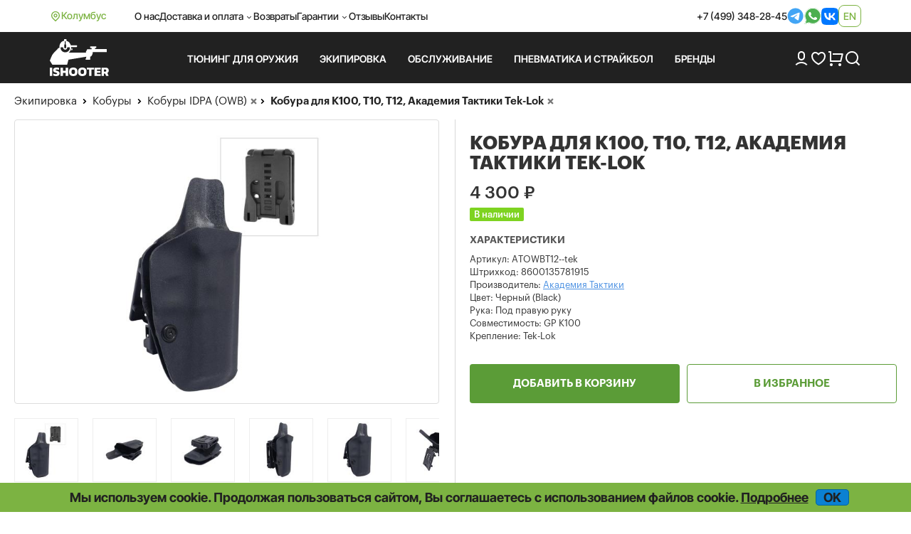

--- FILE ---
content_type: text/html; charset=UTF-8
request_url: https://ishooter.ru/product/kobura-dlya-t12-plastikovaya-akademiya-taktiki-tek-lock.html
body_size: 12211
content:
<!DOCTYPE html>

<html lang="ru">
<head>
	<meta charset="utf-8">
	<title>Кобура для Т12 пластиковая (Академия Тактики) Tek-lok купить в iShooter</title>
<meta name="description" content="Кобура для K100, Т10, Т12, Академия Тактики Tek-Lok: описание, отзывы покупателей, фото, актуальная цена. Доставка по РФ.">
<meta name="viewport" content="width=device-width, initial-scale=1.0">
<meta name="robots" content="index, follow">
<meta property="og:type" content="product">
<meta property="og:site_name" content="ishooter.ru">
<meta property="og:title" content="Кобура для Т12 пластиковая (Академия Тактики) Tek-lok купить в iShooter">
<meta property="og:description" content="Кобура для K100, Т10, Т12, Академия Тактики Tek-Lok: описание, отзывы покупателей, фото, актуальная цена. Доставка по РФ.">
<meta property="og:image" content="https://ishooter.ru/uploads/product/14/14000_1494024772.jpg">
<meta property="og:url" content="https://ishooter.ru/product/kobura-dlya-t12-plastikovaya-akademiya-taktiki-tek-lock.html">
<link rel="shortcut icon" href="/themes/shooter-2024/images/favicon.ico">
<link rel="canonical" href="https://ishooter.ru/product/kobura-dlya-t12-plastikovaya-akademiya-taktiki-tek-lock.html">
<link rel="alternate" hreflang="x-default" href="https://ishooter.ru/product/kobura-dlya-t12-plastikovaya-akademiya-taktiki-tek-lock.html">
<link rel="alternate" hreflang="en" href="https://ishooter.ru/en/product/kobura-dlya-t12-plastikovaya-akademiya-taktiki-tek-lock.html">
<link rel="stylesheet" type="text/css" href="/js/fancybox/jquery.fancybox.min.css?20251028-1">
<link rel="stylesheet" type="text/css" href="/assets/c908e190/jQuery.Brazzers-Carousel.css">
<link rel="stylesheet" type="text/css" href="/js/owl-carousel2/owl.carousel.css">
<link rel="stylesheet" type="text/css" href="/js/owl-carousel2/owl.theme.css">
<link rel="stylesheet" type="text/css" href="/assets/e3e4dd47/jquery.jgrowl.css">
<link rel="stylesheet" type="text/css" href="/themes/shooter-2024/css/bootstrap.css?20251028-1">
<link rel="stylesheet" type="text/css" href="/themes/shooter-2024/css/style.css?20251028-1">
<link rel="stylesheet" type="text/css" href="/js/modaal/modaal.min.css">
<script src="/assets/5914da13/jquery.min.js"></script>
<script src="/assets/5914da13/jquery.multifile.js"></script>
<script src="/assets/5914da13/jquery.yiiactiveform.js"></script>
<script src="/js/fancybox/jquery.fancybox.min.js?20251031-6"></script>
<script src="/assets/c908e190/jQuery.Brazzers-Carousel.js?20251031-6"></script>
<script src="https://www.google.com/recaptcha/api.js?hl=ru" async="async"></script>
<script src="/js/owl-carousel2/owl.carousel.min.js"></script>
<script src="/assets/1af6bac7/JsTrans.min.js"></script>
<script src="/assets/1af6bac7/dictionary-7c63931117.js"></script>
<script src="/assets/e3e4dd47/jquery.jgrowl.js" async="async"></script>
<script src="/themes/shooter-2024/js/bootstrap.min.js"></script>
<script src="/js/common.js?20251031-6"></script>
<script src="/js/modaal/modaal.min.js"></script>
	<script type="application/ld+json">{"@context":"https:\/\/schema.org","@type":"Organization","name":"Интернет-магазин iShooter","url":"https:\/\/ishooter.ru","logo":"https:\/\/ishooter.ru\/themes\/shooter-2024\/images\/og_image_new.jpg","email":"orders@iShooter.ru","address":{"@type":"PostalAddress","addressCountry":"RU","postalCode":"125047","addressLocality":"г. Москва","streetAddress":"ул. Фадеева, д. 6, стр. 3"},"contactPoint":[{"@type":"ContactPoint","telephone":"+7 (499) 348-28-45","contactType":"customer support"}],"sameAs":["https:\/\/t.me\/ishooterru","https:\/\/www.youtube.com\/channel\/UC6tCqhosTeAc9gGufT2RlfA"]}</script><script async src="https://www.googletagmanager.com/gtag/js?id=UA-84966944-1"></script>
<script>
	window.dataLayer = window.dataLayer || [];
	function gtag(){dataLayer.push(arguments);}
	gtag('js', new Date());
	gtag('config', 'UA-84966944-1');
	gtag('config', 'AW-820787430');
	gtag('config', 'G-636RXD4BTX');
</script>


<script>
	window.dataLayer = window.dataLayer || [];
	(function(m,e,t,r,i,k,a){m[i]=m[i]||function(){(m[i].a=m[i].a||[]).push(arguments)};
	m[i].l=1*new Date();k=e.createElement(t),a=e.getElementsByTagName(t)[0],k.async=1,k.src=r,a.parentNode.insertBefore(k,a)})
	(window, document, "script", "https://mc.yandex.ru/metrika/tag.js", "ym");
	ym(31066856, "init", {
		clickmap:true,
		trackLinks:true,
		accurateTrackBounce:true,
		webvisor:true,
		ecommerce:"dataLayer"
   });
</script>
<script>
$(document).ready(function(){
	$('.call-back-button').click(function() {
		ga('send', 'event', 'callbackForm', 'open');
		yaCounter31066856.reachGoal('callbackForm-open');
		return true;
	});
	$('body').on('click', '.call-back-dialog button.send-form', function() {
		ga('send', 'event', 'callbackForm', 'send');
		yaCounter31066856.reachGoal('callbackForm-send');
		return true;
	});
	$('.sale-request').click(function() {
		ga('send', 'event', 'cheaperForm', 'open');
		yaCounter31066856.reachGoal('cheaperForm-open');
		return true;
	});
	$('body').on('click', '.cheaper-dialog button.send-form', function() {
		ga('send', 'event', 'cheaperForm', 'send');
		yaCounter31066856.reachGoal('cheaperForm-send');
		return true;
	});
});
</script>	</head>

<body itemscope itemtype="http://schema.org/WebPage"><script>
/*<![CDATA[*/
var recaptchaCallbackComment_verifyCode = function(response){jQuery('#Comment_verifyCode').val(response);};
var recaptchaCallbackFoundErrorForm_verifyCodeFoundError = function(response){jQuery('#FoundErrorForm_verifyCodeFoundError').val(response);};
/*]]>*/
</script>

	<noscript><div><img src="https://mc.yandex.ru/watch/31066856" style="position:absolute; left:-9999px;" alt=""></div></noscript>
<div id="page" data-language-code="ru"><span id="page-token" data-token="OFg0OGlteEczdVBZZVJXZmpfYjZubmZqdmh-aXhGfjZuxGtLsf6lTzblVb2Rp4w3k_4emq3WksQvspOhOdPvoA==" hidden="hidden"></span>	<div class="wrapper">
		<header>
			<nav class="navbar navbar-expand-lg">
				<div class="container d-flex align-items-center">
					<div class="d-flex location gap-1">
						<img class="lazyload" data-src="/themes/shooter-2024/images/icons/i-location.svg" loading="lazy" src="/themes/shooter-2024/images/icons/i-location.svg" alt="">Колумбус					</div>
					<div class="d-flex justify-content-between w-100">
						<ul class="navbar-nav gap-3 align-items-center">
							<li class="nav-item">
									<a class="nav-link" href="/help/about">О нас</a>							</li>
							<li class="nav-item">
								<div class="dropdown header">
									<div class="nav-link dropdown-toggle header" aria-expanded="false">Доставка и оплата</div>
									<ul class="dropdown-menu header">
										<li>
											<a class="dropdown-item header" href="/help/oplata-i-dostavka">Оплата и доставка</a><a class="dropdown-item header" href="/help/optovikam">Оптовикам</a><a class="dropdown-item header" href="/help/international-shipping">International shipping</a>										</li>
									</ul>
								</div>
							</li>
							<li class="nav-item">
								<a class="nav-link" href="/help/returns">Возвраты</a>							</li>
							<li class="nav-item">
								<div class="dropdown header">
									<div class="nav-link dropdown-toggle header" aria-expanded="false">Гарантии</div>
									<ul class="dropdown-menu header">
										<li>
											<a class="dropdown-item header" href="/help/price-guarantee">Самые низкие цены</a><a class="dropdown-item header" href="/help/privacy">Конфиденциальность</a><a class="dropdown-item header" href="/help/security">Безопасность</a>										</li>
									</ul>
								</div>
							</li>
							<li class="nav-item">
								<a class="nav-link" href="/comments">Отзывы</a>							</li>
							<li class="nav-item">
								<a class="nav-link" href="/feedback">Контакты</a>							</li>
						</ul>
						<div class="header_contacts d-flex gap-3 align-items-center">
							<a href="tel:+74993482845">+7 (499) 348-28-45</a><a target="_blank" href="https://t.me/iShooter"><img class="lazyloaded" data-src="/themes/shooter-2024/images/icons/i-tg.svg" loading="lazy" src="/themes/shooter-2024/images/icons/i-tg.svg" alt=""></a><a target="_blank" href="https://api.whatsapp.com/send?phone=79254793100"><img class="lazyloaded" data-src="/themes/shooter-2024/images/icons/i-wb.svg" loading="lazy" src="/themes/shooter-2024/images/icons/i-wb.svg" alt=""></a><a target="_blank" href="https://vk.com/ishooterru"><img class="lazyloaded" data-src="/themes/shooter-2024/images/icons/i-vk.svg" loading="lazy" src="/themes/shooter-2024/images/icons/i-vk.svg" alt=""></a>							
<div class="lang language-container"><a data-language="en" href="https://ishooter.ru/en/product/kobura-dlya-t12-plastikovaya-akademiya-taktiki-tek-lock.html">en</a></div>						</div>
					</div>
				</div>
			</nav>

			<div class="header_bottom">
				<div class="container">
					<div class="header_row d-flex align-items-center py-3">
						<a class="brand_logo" href="https://ishooter.ru"><img class="lazyload" data-src="/themes/shooter-2024/images/header_logo.svg" loading="lazy" src="/themes/shooter-2024/images/header_logo.svg" alt="logo"></a>
						<div class="header_links row-gap-2 column-gap-3 d-flex flex-wrap">
							<ul class="nav navbar-nav mega-menu">
								

							</ul>
						</div>

						<div class="d-flex align-items-center gap-3">
							<a href="/users/login"><img class="lazyload" data-src="/themes/shooter-2024/images/icons/i-user.svg" loading="lazy" src="/themes/shooter-2024/images/icons/i-user.svg" alt=""></a>
							<a class="position-relative" href="/users/wishlist"><img class="lazyload" data-src="/themes/shooter-2024/images/icons/i-heart.svg" loading="lazy" src="/themes/shooter-2024/images/icons/i-heart.svg" alt=""><span class="position-absolute top-0 start-100 badge rounded-pill"></span></a>
							<a class="position-relative" href="/cart"><img class="lazyload" data-src="/themes/shooter-2024/images/icons/i-cart.png" loading="lazy" src="/themes/shooter-2024/images/icons/i-cart.png" alt=""><span class="position-absolute top-0 start-100 badge rounded-pill"></span></a>
							<div class="search-button"><span class="search_button"><img class="lazyload" data-src="/themes/shooter-2024/images/icons/i-search.png" loading="lazy" src="/themes/shooter-2024/images/icons/i-search.png" alt=""></span><div class="search-container search-text"><div class="search"><form action="/products/search" method="post">
<input type="hidden" value="OFg0OGlteEczdVBZZVJXZmpfYjZubmZqdmh-aXhGfjZuxGtLsf6lTzblVb2Rp4w3k_4emq3WksQvspOhOdPvoA==" name="YII_CSRF_TOKEN"><input class="search-fld" type="text" autocomplete="off" placeholder="Поиск" name="q" value=""><button class="search-btn" type="submit"></form></div></div></div>						</div>
					</div>
				</div>
			</div>

			<div class="mobile_header">
				<div class="container d-flex justify-content-between align-items-center">
					<a class="brand_logo" href="https://ishooter.ru"><img class="lazyload" data-src="/themes/shooter-2024/images/header_logo.svg" loading="lazy" src="/themes/shooter-2024/images/header_logo.svg" alt=""></a>
					<a target="_blank" href="https://t.me/iShooter"><img class="lazyloaded" data-src="/themes/shooter-2024/images/icons/i-tg.svg" loading="lazy" src="/themes/shooter-2024/images/icons/i-tg.svg" alt=""></a><a target="_blank" href="https://api.whatsapp.com/send?phone=79254793100"><img class="lazyloaded" data-src="/themes/shooter-2024/images/icons/i-wb.svg" loading="lazy" src="/themes/shooter-2024/images/icons/i-wb.svg" alt=""></a><a target="_blank" href="https://vk.com/ishooterru"><img class="lazyloaded" data-src="/themes/shooter-2024/images/icons/i-vk.svg" loading="lazy" src="/themes/shooter-2024/images/icons/i-vk.svg" alt=""></a><a target="_blank" href="tel:+74993482845"><img class="lazyloaded" data-src="/themes/shooter-2024/images/icons/i-phone_big.svg" loading="lazy" src="/themes/shooter-2024/images/icons/i-phone_big.svg" alt=""></a>					
<div class="lang language-container"><a data-language="en" href="https://ishooter.ru/en/product/kobura-dlya-t12-plastikovaya-akademiya-taktiki-tek-lock.html">en</a></div>				</div>
			</div>

			<div class="mobile_menus">
				<div class="container d-flex align-items-start justify-content-between">
					<div class="menu-button menu_item"><img class="lazyload menu" data-src="/themes/shooter-2024/images/icons/i-menu.svg" loading="lazy" src="/themes/shooter-2024/images/icons/i-menu.svg" alt=""><img class="lazyload menu-open" data-src="/themes/shooter-2024/images/icons/i-menu-open.svg" loading="lazy" src="/themes/shooter-2024/images/icons/i-menu-open.svg" alt="">Меню</div>
					<a class="menu_item" href="/users/login"><img class="lazyload" data-src="/themes/shooter-2024/images/icons/i-user.svg" loading="lazy" src="/themes/shooter-2024/images/icons/i-user.svg" alt="">Войти</a>
					<a class="position-relative menu_item" href="/users/wishlist"><img class="lazyload" data-src="/themes/shooter-2024/images/icons/i-heart.svg" loading="lazy" src="/themes/shooter-2024/images/icons/i-heart.svg" alt=""><span class="position-absolute top-0 start-100 badge rounded-pill"></span>Избранное</a>
					<a class="position-relative menu_item" href="/cart"><img class="lazyload" data-src="/themes/shooter-2024/images/icons/i-cart.png" loading="lazy" src="/themes/shooter-2024/images/icons/i-cart.png" alt=""><span class="position-absolute top-0 start-100 badge rounded-pill"></span>Корзина</a>

					<div class="search-button"><span class="search_button menu_item"><img class="lazyload" data-src="/themes/shooter-2024/images/icons/i-search.png" loading="lazy" src="/themes/shooter-2024/images/icons/i-search.png" alt="">Поиск</span><div class="search-container search-text"><div class="search"><form action="/products/search" method="post">
<input type="hidden" value="OFg0OGlteEczdVBZZVJXZmpfYjZubmZqdmh-aXhGfjZuxGtLsf6lTzblVb2Rp4w3k_4emq3WksQvspOhOdPvoA==" name="YII_CSRF_TOKEN"><input class="search-fld" type="text" autocomplete="off" placeholder="Поиск" name="q" value=""><button class="search-btn" type="submit"></form></div></div></div>				</div>
			</div>
		</header>
	</div>

		<div class="content-container">

		<div class="content">
						<div class="breadcrumbs-wrapper"><div class="breadcrumbs">
<span><a href="/ekipirovka">Экипировка</a></span><i> </i><span><a href="/koburi">Кобуры</a></span></div> <div class="breadcrumbs breadcrumbs-filters"><span class="breadcrumbs-subfilters"><i> </i><span><a class="value-url" href="/koburi/koburi-idpa-owb">Кобуры IDPA (OWB)</a></span><a class="remove-filter" data-key="category" data-value="709" rel="nofollow" href="/koburi?manufacturer=180"></a></span><span class="breadcrumbs-subfilters"><i> </i><span>Кобура для K100, Т10, Т12, Академия Тактики Tek-Lok</span><a class="remove-filter" data-key="product" data-value="14000" rel="nofollow" href="/koburi/koburi-idpa-owb?manufacturer=180"></a></span></div></div><div class="product"><div class="product_card" itemscope="itemscope" itemtype="http://schema.org/Product">			<div class="product-body">
				<div itemprop="brand" itemtype="https://schema.org/Brand" itemscope="itemscope"><meta itemprop="name" content="Академия Тактики"></div>
					<div class="product-img-line-info">
						<div class="product-header col-xs-12 col-sm-6 col-md-6 col-lg-6">
							<h1 itemprop="name">Кобура для K100, Т10, Т12, Академия Тактики Tek-Lok</h1>						</div>

						<div class="images-description col-xs-12 col-sm-6 col-md-6 col-lg-6">
	<div class="image_row">
		<div class="main">
			<a class="thumbnail custom2" itemprop="image" href="/uploads/product/14/14000_1494024772.jpg"><img class="custom1" loading="lazy" src="/img/productThumbs/460x520/14/14000_1494024772.jpg" alt="Кобура для K100, Т10, Т12, Академия фото"></a>		</div>
		<ul class="thumbnails">
			<li class="span2"><a class="thumbnail product-image" rel="product-images" data-thumb="/img/productThumbs/160x120/14/14000_1494024772.jpg" href="/uploads/product/14/14000_1494024772.jpg"><div class="thumbnail-container" style="background-image: url('/img/productThumbs/160x120/14/14000_1494024772.jpg');"></div></a></li><li class="span2"><a class="thumbnail product-image" rel="product-images" data-thumb="/img/productThumbs/160x120/14/14000_2142850885.jpg" href="/uploads/product/14/14000_2142850885.jpg"><div class="thumbnail-container" style="background-image: url('/img/productThumbs/160x120/14/14000_2142850885.jpg');"></div></a></li><li class="span2"><a class="thumbnail product-image" rel="product-images" data-thumb="/img/productThumbs/160x120/14/14000_2415145356.jpg" href="/uploads/product/14/14000_2415145356.jpg"><div class="thumbnail-container" style="background-image: url('/img/productThumbs/160x120/14/14000_2415145356.jpg');"></div></a></li><li class="span2"><a class="thumbnail product-image" rel="product-images" data-thumb="/img/productThumbs/160x120/14/14000_4132321984.jpg" href="/uploads/product/14/14000_4132321984.jpg"><div class="thumbnail-container" style="background-image: url('/img/productThumbs/160x120/14/14000_4132321984.jpg');"></div></a></li><li class="span2"><a class="thumbnail product-image" rel="product-images" data-thumb="/img/productThumbs/160x120/14/14000_4293415399.jpg" href="/uploads/product/14/14000_4293415399.jpg"><div class="thumbnail-container" style="background-image: url('/img/productThumbs/160x120/14/14000_4293415399.jpg');"></div></a></li><li class="span2"><a class="thumbnail product-image" rel="product-images" data-thumb="/img/productThumbs/160x120/14/14000_1491159948.jpg" href="/uploads/product/14/14000_1491159948.jpg"><div class="thumbnail-container" style="background-image: url('/img/productThumbs/160x120/14/14000_1491159948.jpg');"></div></a></li>		</ul>
	</div>

</div>

						<div>							<div class="info-description col-xs-12 col-sm-6 col-md-6 col-lg-6">
								<div class="action-container">
	<div class="info-container" data-height-correction="14">
		<div itemscope="itemscope" itemprop="offers" itemtype="http://schema.org/Offer"><div class="price-wrapper"><link itemprop="url" href="/product/kobura-dlya-t12-plastikovaya-akademiya-taktiki-tek-lock.html"><meta itemprop="price" content="4300.00"><meta itemprop="priceCurrency" content="RUB"><meta itemprop="priceValidUntil" content="2026-01-21"><div class="price" itemprop="priceSpecification" itemscope="itemscope" itemtype="http://schema.org/PriceSpecification"><span class="value" itemprop="price" content="4300.00">4 300</span> <span itemprop="priceCurrency" content="RUB">₽</span></div><link itemprop="itemCondition" href="http://schema.org/NewCondition"></div>
<div class="params"><div class="param available-wrapper"><span class="value"><span class="available" itemprop="availability" content="http://schema.org/InStock">В наличии</span></span></div></div></div>	<div class="params">
		<h2 class="params-title">Характеристики</h2>
					<div class="param sku" >
				<h3 class="name">Артикул:</h3>
				<!-- <span class="name">Артикул:</span> -->
				<span class="value" itemprop="sku">ATOWBT12--tek</span>
			</div>
		
					<div class="param barcode">
				<h3 class="name">Штрихкод:</h3>
				<!-- <span class="name">Штрихкод:</span> -->
								<span class="value" itemprop="gtin13" >8600135781915</span>
			</div>
		
							<div class="param manufacturer">
				<h3 class="name">Производитель:</h3>
				<!-- <span class="name">Производитель:</span> -->
				<span class="value">
					<a href="/manufacturer/tactical-academy"><span>Академия Тактики</span></a>				</span>
			</div>
				<div class="param Color"><h3 class="name">Цвет: </h3><span class="value">Черный (Black)</span></div><div class="param hand"><h3 class="name">Рука: </h3><span class="value">Под правую руку</span></div><div class="param Compatibility"><h3 class="name">Совместимость: </h3><span class="value">GP K100</span></div><div class="param kreplenie"><h3 class="name">Крепление: </h3><span class="value">Tek-Lok</span></div>		
	</div>	</div>
		<div class="errors" id="productErrors"></div>
	<div class="actions-list">
		<form action="/cart/add" method="post">
<input type="hidden" value="OFg0OGlteEczdVBZZVJXZmpfYjZubmZqdmh-aXhGfjZuxGtLsf6lTzblVb2Rp4w3k_4emq3WksQvspOhOdPvoA==" name="YII_CSRF_TOKEN"><input type="hidden" value="14000" name="product_id[]" id="product_id"><input type="hidden" value="4300.00" name="product_price" id="product_price"><input type="hidden" value="" name="use_configurations" id="use_configurations"><input type="hidden" value="0" name="configurable_id" id="configurable_id"><input type="hidden" value="0" name="has_fake_ids" id="has_fake_ids"><input type="hidden" value="[]" name="attributes" id="attributes"><input id="buyButton" class="buy-button" type="submit" name="yt0" value="Добавить в корзину"><input class="action-btn wishlist-btn wishlist" data-id="14000" data-redirect-link="/users/wishlist" name="yt1" type="button" value="В избранное"><div class="modaal-login-trigger"></div></form><script>
	$(document).ready(function () {
		var domain = 'ishooter.ru';
		if (domain != location.host) {
			$('.product .product-alert').remove();
			var text ='<div class="product-alert">Страница отображается через сторонний веб-сервис. Функционал сайта может быть нарушен.</div>';
			$('.product .actions-list form').append(text);
		}
	});
</script>	</div>
</div>
							</div>
						</div>					</div>

					<div class="prod--desc col-xs-12 col-sm-6 col-md-6 col-lg-6">
						<div class="prod--desc-inner" data-markdown="Уценённые товары">
							
							<ul class="nav nav-tabs" role="tablist">
								<li role="presentation" class="active"><a href="#prod-desc" id="nav-prod-desc" role="tab" data-toggle="tab"><h2>Описание</h2></a></li>
								<li role="presentation"><a href="#prod-comm" id="nav-prod-comm" role="tab" data-toggle="tab"><h2>Отзывы</h2></a></li>

								<li role="presentation" id="compatibility-tab" class="hidden"><a href="#prod-compat" id="nav-prod-compat" role="tab" data-toggle="tab"><h2>Совместимость</h2></a></li>							</ul>

							<div class="tab-content">
								<div role="tabpanel" class="tab-pane fade in active" id="prod-desc">
																		<div itemprop="description"><p>Пластиковая кобура российского производства, разработанная специально для пистолетов Т12. Лёгкая и прочная конструкция сочетает надёжность и безопасность, подходит как для повседневного ношения, так и для спортивной стрельбы.</p>

<p>Усилие извлечения оружия регулируется винтами, что позволяет подстроить кобуру под личные предпочтения. Крепление Tek-lock обеспечивает удобную и жёсткую фиксацию на поясном ремне.</p>

<p>Изготовлена из ударопрочного полимера, устойчивого к температурам, механическим нагрузкам и агрессивным средам.</p>
</div><div class="description_note" data-delayed-text="Внимание! Реальный внешний вид товара может отличаться от приведенного на фотографии. Если у Вас есть вопросы по внешнему виду, размерам или весу товара или нужно дополнительное фото, обратитесь, пожалуйста, к нашим менеджерам по телефону или электронной почте и мы с удовольствием Вам поможем."></div>																	</div>
                				<div role="tabpanel" class="tab-pane fade" id="prod-comm"><div id="comments-block" class="comments-wrapper">
<div class="leave_comment_wrapper">
    <div class="leave_comment collapsible">        <div class="leave-comment-h" data-leave="Оставить отзыв" data-answer="Ответить на отзыв" >Оставить отзыв</div>
        <div class="form wide">
        <form class="images-upload-form" enctype="multipart/form-data" id="comment-create-form" action="/product/kobura-dlya-t12-plastikovaya-akademiya-taktiki-tek-lock.html#comment-message" method="post">
<input type="hidden" value="OFg0OGlteEczdVBZZVJXZmpfYjZubmZqdmh-aXhGfjZuxGtLsf6lTzblVb2Rp4w3k_4emq3WksQvspOhOdPvoA==" name="YII_CSRF_TOKEN"><div id="comment-message" class="errorSummary" style="display:none"><p>Извините!</p>
<ul><li>dummy</li></ul></div>
                    <div class="row">
                <label for="Comment_name" class="required">Имя <span class="required">*</span></label>                <input name="Comment[name]" id="Comment_name" type="text" maxlength="50" value="">            </div>
            <div class="row">
                <label for="Comment_email">Email</label>                <input name="Comment[email]" id="Comment_email" type="text" value="">
            </div>
        
            <div class="row">
                <textarea rows="5" name="Comment[text]" id="Comment_text"></textarea>                <label for="Comment_text">Отзыв</label>            </div>

                         <div class="row row_capcha">
                <input id="Comment_verifyCode" type="hidden" name="Comment[verifyCode]"><div class="g-recaptcha" id="recaptcha-verifyCode" data-sitekey="6LccbXYUAAAAAHgmwTqcr54WtFirn9SV9qwewwOr" data-callback="recaptchaCallbackComment_verifyCode"></div>            </div>

            
            <input name="Comment[parent_id]" id="Comment_parent_id" type="hidden">
            <label class="file_upload"><span class="add-image-button global_button" data-add="Добавить изображение..." data-add-more="Добавить изображение...">Добавить изображение...</span><input id="CommentItemImages" type="file" name="CommentItemImages[]"></label><div class="gallery-images-preview"></div><div class="gallery-messages"></div>














            <div class="row buttons">
                <input class="blue_button" type="submit" name="yt2" value="Отправить">                <input class="btn-default" id="comment-cancel" name="yt3" type="button" value="Отмена">            </div>

        </form><!-- /form -->
        </div>
    </div></div>
</div></div>
								<div role="tabpanel" class="tab-pane fade" id="prod-compat"></div>							</div>
						</div>
					</div>


							</div>
		<div class="related-product product-list">
	<!-- <div class="carousel-header">
		<div class="hd2"></div>
		<div id="" class="owl-next-custom"></div>
		<div id="" class="owl-prev-custom"></div>
	</div> -->
	<div class="d-flex justify-content-between carousel-header">
		<div class="hd2">Сопутствующие товары</div><div><div id="owl-next-relatedProducts" class="owl-next-custom"></div><div id="owl-prev-relatedProducts" class="owl-prev-custom"></div></div> 	</div>

	<div class="items" id="relatedProducts" data-ids="8351,27023,51026,49488,25364,39273">
					<div class="product-item-wrapper col-xs-6 col-xm-4 col-sm-3 col-md-2 col-lg-2"><div class="product-item"><a href="/product/kreplenie-blade-tech-tek-lok.html">
		<div class="product-item-image-bg">
				<div class="product-item-image item8351">
	<img loading="lazy" src="/img/productThumbs/200x220/8/8351_3457235367.jpg" alt="Крепление Blade-Tech Tek-Lok">	</div>
		</div>

		
		</a>
							
		<div class="product_texts gap-2 product-item-content">
						<div class="product-item-name">
				<a class="product_title" href="/product/kreplenie-blade-tech-tek-lok.html">Крепление Blade-Tech Tek-Lok</a>			</div>
			
						<div class="price-wrapper">
									<div class="price"><span class="value">3 490</span> ₽<span class="old-price"></span></div>				

				
			</div>
					</div>

		</div></div>					<div class="product-item-wrapper col-xs-6 col-xm-4 col-sm-3 col-md-2 col-lg-2"><div class="product-item"><a href="/product/kobura-vkladish-urban-dlya-sumok-skritogo-nosheniya-universalnaya.html">
		<div class="product-item-image-bg">
				<div class="product-item-image item27023">
	<img loading="lazy" src="/img/productThumbs/200x220/27/27023_2958182484.jpg" alt="Кобура-вкладыш Урбан для сумок скрытого ношения универсальная">	</div>
		</div>

		
		</a>
							
		<div class="product_texts gap-2 product-item-content">
						<div class="product-item-name">
				<a class="product_title" href="/product/kobura-vkladish-urban-dlya-sumok-skritogo-nosheniya-universalnaya.html">Кобура-вкладыш Урбан для сумок скрытого ношения универсальная</a>			</div>
			
						<div class="price-wrapper">
									<div class="price"><span class="value">1 200</span> ₽<span class="old-price"></span></div>				

				
			</div>
					</div>

		</div></div>					<div class="product-item-wrapper col-xs-6 col-xm-4 col-sm-3 col-md-2 col-lg-2"><div class="product-item"><a href="/product/sumka-poyasnaya-yupiter-elastichnii-magnitnii-remen-dolg-chernaya.html">
		<div class="product-item-image-bg">
				<div class="product-item-image item51026">
	<img loading="lazy" src="/img/productThumbs/200x220/51/51026_3430556651.jpg" alt="Сумка поясная Юпитер, эластичный магнитный ремень, Долг, черная">	</div>
		</div>

		<div class="product-labels"><div class="product-label label-configurable"></div></div>
		</a>
							
		<div class="product_texts gap-2 product-item-content">
						<div class="product-item-name">
				<a class="product_title" href="/product/sumka-poyasnaya-yupiter-elastichnii-magnitnii-remen-dolg-chernaya.html">Сумка поясная Юпитер, эластичный магнитный ремень, Долг, черная</a>			</div>
			
						<div class="price-wrapper">
									<div class="price"><span class="value">6 000</span> ₽<span class="old-price"></span></div>				

				
			</div>
					</div>

		</div></div>					<div class="product-item-wrapper col-xs-6 col-xm-4 col-sm-3 col-md-2 col-lg-2"><div class="product-item"><a href="/product/kobura-dlya-glock-zanizhennaya-sportivnaya-akademiya-taktiki.html">
		<div class="product-item-image-bg">
				<div class="product-item-image item49488">
	<img loading="lazy" src="/img/productThumbs/200x220/49/49488_4457976.jpg" alt="Кобура для Glock заниженная спортивная (Академия Тактики)">	</div>
		</div>

		
		</a>
							
		<div class="product_texts gap-2 product-item-content">
						<div class="product-item-name">
				<a class="product_title" href="/product/kobura-dlya-glock-zanizhennaya-sportivnaya-akademiya-taktiki.html">Кобура для Glock заниженная спортивная (Академия Тактики)</a>			</div>
			
						<div class="price-wrapper">
									<div class="price"><span class="value">4 580</span> ₽<span class="old-price"></span></div>				

				
			</div>
					</div>

		</div></div>					<div class="product-item-wrapper col-xs-6 col-xm-4 col-sm-3 col-md-2 col-lg-2"><div class="product-item"><a href="/product/sumka-allen-poyasnaya-dva-otdeleniya.html">
		<div class="product-item-image-bg">
				<div class="product-item-image item25364">
	<img loading="lazy" src="/img/productThumbs/200x220/25/25364_1850208324.jpg" alt="Сумка Allen поясная, два отделения">	</div>
		</div>

		
		</a>
							
		<div class="product_texts gap-2 product-item-content">
						<div class="product-item-name">
				<a class="product_title" href="/product/sumka-allen-poyasnaya-dva-otdeleniya.html">Сумка Allen поясная, два отделения</a>			</div>
			
						<div class="price-wrapper">
									<div class="price"><span class="value">3 420</span> ₽<span class="old-price"></span></div>				

				
			</div>
					</div>

		</div></div>					<div class="product-item-wrapper col-xs-6 col-xm-4 col-sm-3 col-md-2 col-lg-2"><div class="product-item"><a href="/product/podsumok-stich-profi-kolibri.html">
		<div class="product-item-image-bg">
				<div class="product-item-image item39273">
	<img loading="lazy" src="/img/productThumbs/200x220/39/39273_3201572245.jpg" alt="Подсумок Колибри, Стич Профи">	</div>
		</div>

		<div class="product-labels"><div class="product-label label-configurable"></div></div>
		</a>
							
		<div class="product_texts gap-2 product-item-content">
						<div class="product-item-name">
				<a class="product_title" href="/product/podsumok-stich-profi-kolibri.html">Подсумок Колибри, Стич Профи</a>			</div>
			
						<div class="price-wrapper">
									<div class="price"><span class="value">1 060</span> ₽<span class="old-price"></span></div>				

				
			</div>
					</div>

		</div></div>			</div>

</div><div class="related-product product-list">
	<!-- <div class="carousel-header">
		<div class="hd2"></div>
		<div id="" class="owl-next-custom"></div>
		<div id="" class="owl-prev-custom"></div>
	</div> -->
	<div class="d-flex justify-content-between carousel-header">
		<div class="hd2">Похожие товары</div><div><div id="owl-next-similarProducts" class="owl-next-custom"></div><div id="owl-prev-similarProducts" class="owl-prev-custom"></div></div> 	</div>

	<div class="items" id="similarProducts" data-ids="13998,49421,25233,13931,14498,23192">
					<div class="product-item-wrapper col-xs-6 col-xm-4 col-sm-3 col-md-2 col-lg-2"><div class="product-item"><a href="/product/kobura-dlya-pm-plastikovaya-akademiya-taktiki-tek-lock.html">
		<div class="product-item-image-bg">
				<div class="product-item-image item13998">
	<img loading="lazy" src="/img/productThumbs/200x220/13/13998_4294942401.jpg" alt="Кобура для ПМ, Академия Тактики Tek-Lok">	</div>
		</div>

		
		</a>
							
		<div class="product_texts gap-2 product-item-content">
						<div class="product-item-name">
				<a class="product_title" href="/product/kobura-dlya-pm-plastikovaya-akademiya-taktiki-tek-lock.html">Кобура для ПМ, Академия Тактики Tek-Lok</a>			</div>
			
						<div class="price-wrapper">
									<div class="price"><span class="value">4 300</span> ₽<span class="old-price"></span></div>				

				
			</div>
					</div>

		</div></div>					<div class="product-item-wrapper col-xs-6 col-xm-4 col-sm-3 col-md-2 col-lg-2"><div class="product-item"><a href="/product/kobura-plastikovaya-alfa-dlya-pm-stich-profi.html">
		<div class="product-item-image-bg">
				<div class="product-item-image item49421">
	<img loading="lazy" src="/img/productThumbs/200x220/49/49421_2034668146.jpg" alt="Кобура пластиковая Альфа для ПМ, Stich Profi">	</div>
		</div>

		<div class="product-labels"><div class="product-label label-configurable"></div></div>
		</a>
							
		<div class="product_texts gap-2 product-item-content">
						<div class="product-item-name">
				<a class="product_title" href="/product/kobura-plastikovaya-alfa-dlya-pm-stich-profi.html">Кобура пластиковая Альфа для ПМ, Stich Profi</a>			</div>
			
						<div class="price-wrapper">
									<div class="price"><span class="value">2 850</span> ₽<span class="old-price"></span></div>				

				
			</div>
					</div>

		</div></div>					<div class="product-item-wrapper col-xs-6 col-xm-4 col-sm-3 col-md-2 col-lg-2"><div class="product-item"><a href="/product/kobura-stichprofi-zakritaya-molle-dlya-pistoleta-yarigina.html">
		<div class="product-item-image-bg">
				<div class="product-item-image item25233">
	<img loading="lazy" src="/img/productThumbs/200x220/25/25233_1547884406.jpg" alt="Кобура Stich Profi закрытая Molle для Ярыгина, GP K100 T10 T12 и аналогичных">	</div>
		</div>

		<div class="product-labels"><div class="product-label label-configurable"></div></div>
		</a>
							
		<div class="product_texts gap-2 product-item-content">
						<div class="product-item-name">
				<a class="product_title" href="/product/kobura-stichprofi-zakritaya-molle-dlya-pistoleta-yarigina.html">Кобура Stich Profi закрытая Molle для Ярыгина, GP K100 T10 T12 и аналогичных</a>			</div>
			
						<div class="price-wrapper">
									<div class="price"><span class="from-word">от</span> <span class="value">1 750</span> ₽<span class="old-price"></span></div>				

				
			</div>
					</div>

		</div></div>					<div class="product-item-wrapper col-xs-6 col-xm-4 col-sm-3 col-md-2 col-lg-2"><div class="product-item"><a href="/product/kobura-dlya-groza-04groza-05-polevaya-akademiya-taktiki.html">
		<div class="product-item-image-bg">
				<div class="product-item-image item13931">
	<img loading="lazy" src="/img/productThumbs/200x220/13/13931_1062299359.jpg" alt="Кобура для Гроза 04, Гроза 05 полевая (Академия Тактики)">	</div>
		</div>

		
		</a>
							
		<div class="product_texts gap-2 product-item-content">
						<div class="product-item-name">
				<a class="product_title" href="/product/kobura-dlya-groza-04groza-05-polevaya-akademiya-taktiki.html">Кобура для Гроза 04, Гроза 05 полевая (Академия Тактики)</a>			</div>
			
						<div class="price-wrapper">
									<div class="price"><span class="value">3 500</span> ₽<span class="old-price"></span></div>				

				
			</div>
					</div>

		</div></div>					<div class="product-item-wrapper col-xs-6 col-xm-4 col-sm-3 col-md-2 col-lg-2"><div class="product-item"><a href="/product/kobura-dlya-tanfoglio-inna-plastikovaya-akademiya-taktiki-tek-lok.html">
		<div class="product-item-image-bg">
				<div class="product-item-image item14498">
	<img loading="lazy" src="/img/productThumbs/200x220/14/14498_3257485783.jpg" alt="Кобура для Tanfoglio INNA, Академия Тактики Tek-Lok">	</div>
		</div>

		
		</a>
							
		<div class="product_texts gap-2 product-item-content">
						<div class="product-item-name">
				<a class="product_title" href="/product/kobura-dlya-tanfoglio-inna-plastikovaya-akademiya-taktiki-tek-lok.html">Кобура для Tanfoglio INNA, Академия Тактики Tek-Lok</a>			</div>
			
						<div class="price-wrapper">
									<div class="price"><span class="value">4 300</span> ₽<span class="old-price"></span></div>				

				
			</div>
					</div>

		</div></div>					<div class="product-item-wrapper col-xs-6 col-xm-4 col-sm-3 col-md-2 col-lg-2"><div class="product-item"><a href="/product/kobura-vektor-poyasnaya-otkritaya-s-chehlom-pod-zapasnoi-magazin-dlya-pm-telohranitel-1.html">
		<div class="product-item-image-bg">
				<div class="product-item-image item23192">
	<img loading="lazy" src="/img/productThumbs/200x220/23/23192_2053523025.jpg" alt="Кобура Vektor поясная с чехлом под запасной магазин для ПМ Телохранитель-1">	</div>
		</div>

		
		</a>
							
		<div class="product_texts gap-2 product-item-content">
						<div class="product-item-name">
				<a class="product_title" href="/product/kobura-vektor-poyasnaya-otkritaya-s-chehlom-pod-zapasnoi-magazin-dlya-pm-telohranitel-1.html">Кобура Vektor поясная с чехлом под запасной магазин для ПМ Телохранитель-1</a>			</div>
			
						<div class="price-wrapper">
									<div class="price"><span class="value">1 920</span> ₽<span class="old-price"></span></div>				

				
			</div>
					</div>

		</div></div>			</div>

</div></div></div><script>
	function sendNotifyRequest()
	{
		var form = $("#notify-form");

		$.ajax(form.attr("action"), {
			type: "post",
			dataType: 'json',
			data: form.serialize(),
			success: function(data) {
				switch (data.status) {
					case "has_mail":
						$('.inform-btn').modaal('close');
						$.jGrowl("Спасибо. Вы уже были подписанны на оповещение. Мы сообщим Вам когда товар появится в наличии.", {position: "center"});
						break;
					case "success":
						$('.inform-btn').modaal('close');
						$.jGrowl("Спасибо. Мы сообщим Вам когда товар появится в наличии.", {position: "center"});
						break;
					case "error":
						$.jGrowl("Пожалуйста, введите корректные данные.", {position: "center"});
						break;
				}
			},
			error: function(XHR, textStatus, errorThrown) {
				var err = '';
				switch (textStatus) {
					case 'timeout':
						err = 'The request timed out!';
						break;
					case 'parsererror':
						err = 'Parser error!';
						break;
					case 'error':
						if (XHR.status && !/^\s*$/.test(XHR.status))
							err = 'Error ' + XHR.status;
						else
							err = 'Error';
						if (XHR.responseText && !/^\s*$/.test(XHR.responseText))
							err = err + ': ' + XHR.responseText;
						break;
				}
				//alert(err);
			}
		});

		return false;
	}

	function setProductId(product_id, configuration_ids)
	{
		$("#notify-request").find("input[name=product_id]").val(product_id);
		$("#notify-request").find("input[name=configuration_ids]").val(configuration_ids);
		return false;
	}
</script>

<div id="notify-request" class="form wide" style="display: none;">
	<div class="form wide">
		<form id="notify-form" onSubmit="return sendNotifyRequest()" action="/notify/available" method="post">
<input type="hidden" value="OFg0OGlteEczdVBZZVJXZmpfYjZubmZqdmh-aXhGfjZuxGtLsf6lTzblVb2Rp4w3k_4emq3WksQvspOhOdPvoA==" name="YII_CSRF_TOKEN">		<div class="form--h-wrapper">
			<div class="form--h">
				<div class="hd2">Сообщить о поступлении</div>
			</div>
			<input type="hidden" name="product_id" class="product_id">
			<input type="hidden" name="configuration_ids" class="configuration_ids">
				<div class="row-wrapper">
					<div class="row email">
						<input type="text" name="email" class="form-control" value="">
						<label>Ваш email</label>
					</div>
				</div>
			<div>
				<input class="btn btn-default" onclick="$(&#039;.inform-btn&#039;).modaal(&#039;close&#039;);" name="yt4" type="button" value="Отмена">				<input class="send-form btn btn-success" onclick="return sendNotifyRequest();" name="yt5" type="button" value="Отправить">			</div>
		</div>
		</form>	</div>
</div>
		</div>
	</div>

		<footer>
		<div class="container">
			<div class="footer_row row d-flex align-items-start flex-wrap">
				<div class="footer_left col-lg-3 d-flex align-items-start flex-column gap-3">
					<a class="brand_logo" href="https://ishooter.ru"><img class="lazyload" data-src="/themes/shooter-2024/images/header_logo.svg" loading="lazy" src="/themes/shooter-2024/images/header_logo.svg" alt="logo"></a>					<a href="/other-info/pravovie-rekvizity"><p class="footer_text">© 2008 – 2026 iShooter.ru</p></a>					<a href="/sitemap"><div class="sitemap section_title"><span>Карта сайта</span></div></a>				</div>
				<div class="footer_links row col-lg-6 col-12 d-flex align-items-start ">
					<ul class="col-sm-4 col-12">
						<li>МАгазин</li>
						<li><a href="/help/about">О нас</a></li>
						<li><a href="/news">Новости</a></li>
						<li><a href="/articles">Статьи и обзоры</a></li>
						<li><a href="/obuchayushie-video">Обучающее видео</a></li>
						<li><a href="/feedback">Контакты</a></li>
					</ul>
					<ul class="col-sm-4 col-12">
						<li>Каталог</li>
						<li><a href="https://ishooter.ru/tyuning">Тюнинг для оружия</a></li><li><a href="https://ishooter.ru/ekipirovka">Экипировка</a></li><li><a href="https://ishooter.ru/obsluzhivanie">Обслуживание</a></li><li><a href="https://ishooter.ru/pnevmaticheskoe-oruzhie">Пневматика и Страйкбол</a></li><li><a href="/manufacturer/list">Бренды</a></li>					</ul>
					<ul class="col-sm-4 col-12">
						<li>Покупателю</li>
						<li><a href="/help/oplata-i-dostavka">Оплата и доставка</a></li>
						<li><a href="/help/returns">Возвраты</a></li>
						<li><a href="/comments">Отзывы</a></li>
						<li><a href="/help/privacy">Конфиденциальность</a></li>
						<li><a href="/help/security">Безопасность</a></li>
					</ul>
				</div>
				<div class="footer_right col-lg-3 d-flex align-items-start flex-column gap-3 order-lg-2 order-md-1 order-2">
					<div class="d-flex gap-2 align-items-start flex-column footer_contacts">
						<a class="footer_text" href="mailto:orders@iShooter.ru"><img class="lazyloaded" data-src="/themes/shooter-2024/images/icons/i-mail.svg" loading="lazy" src="/themes/shooter-2024/images/icons/i-mail.svg" alt=""> orders@iShooter.ru</a><a class="footer_text" href="tel:+74993482845"><img class="lazyloaded" data-src="/themes/shooter-2024/images/icons/i-phone.svg" loading="lazy" src="/themes/shooter-2024/images/icons/i-phone.svg" alt=""> +7 (499) 348-28-45</a>					</div>
					<div class="footer_socials d-flex gap-2 align-items-center">
						<a target="_blank" href="https://t.me/iShooter"><img class="lazyloaded" data-src="/themes/shooter-2024/images/icons/i-tg.svg" loading="lazy" src="/themes/shooter-2024/images/icons/i-tg.svg" alt=""></a><a target="_blank" href="https://api.whatsapp.com/send?phone=79254793100"><img class="lazyloaded" data-src="/themes/shooter-2024/images/icons/i-wb.svg" loading="lazy" src="/themes/shooter-2024/images/icons/i-wb.svg" alt=""></a><a target="_blank" href="https://vk.com/ishooterru"><img class="lazyloaded" data-src="/themes/shooter-2024/images/icons/i-vk.svg" loading="lazy" src="/themes/shooter-2024/images/icons/i-vk.svg" alt=""></a><a target="_blank" href="https://www.youtube.com/channel/UC6tCqhosTeAc9gGufT2RlfA"><img class="lazyloaded" data-src="/themes/shooter-2024/images/icons/i-youtube.svg" loading="lazy" src="/themes/shooter-2024/images/icons/i-youtube.svg" alt=""></a>					</div>
					<div class="payment d-flex flex-column gap-2 align-items-start">
						<p class="w-100 footer_text">Принимаем к оплате</p>
						<div class="d-flex gap-2 align-items-center">
							<img src="/themes/shooter-2024/images/visa.svg" class="lazyload" data-src="/themes/shooter-2024/images/visa.svg" loading="lazy" alt="Visa">
							<img src="/themes/shooter-2024/images/masterCard.svg" class="lazyload" data-src="/themes/shooter-2024/images/masterCard.svg" loading="lazy" alt="MasterCard">
							<img src="/themes/shooter-2024/images/mir.svg" class="lazyload" data-src="/themes/shooter-2024/images/mir.svg" loading="lazy" alt="МИР">
						</div>
					</div>
				</div>

			</div>
			<div class="totop"></div>
			<!-- <span class="key-trigger"></span> -->
		</div>

		<div class="footer-cookie"><span class="footer-cookie-text">Мы используем cookie. Продолжая пользоваться сайтом, Вы соглашаетесь с использованием файлов cookie. <a href="/help/privacy" class="">Подробнее</a></span><span class="footer-cookie-button" data-cookie-name="use_cookie">OK</span></div>	</footer>
	

<div id="found-error" style="display: none;">
	<div class="form wide">
		<form id="found-error-form" action="/foundError" method="post">
<input type="hidden" value="OFg0OGlteEczdVBZZVJXZmpfYjZubmZqdmh-aXhGfjZuxGtLsf6lTzblVb2Rp4w3k_4emq3WksQvspOhOdPvoA==" name="YII_CSRF_TOKEN">
		<div class="form--h-wrapper">
			<div class="form--h">
				<div class="hd2">Нашли ошибку?</div>
			</div>

			<div class="hint">
				Пожалуйста, заполните форму ниже.<br><br>Также, если сайт доставил вам неудобства – сообщите нам, вкратце описав, что мы могли бы улучшить. Спасибо! ✨			</div>

			<div class="rows-block">
				<div class="row-wrapper">
					<div class="row first">
						<label for="FoundErrorForm_name">Ваше имя</label>						<input name="FoundErrorForm[name]" id="FoundErrorForm_name" type="text">						<div class="errorMessage" id="FoundErrorForm_name_em_" style="display:none"></div>					</div>
					<div class="row last">
						<label for="FoundErrorForm_email">Email</label>						<input name="FoundErrorForm[email]" id="FoundErrorForm_email" type="text">						<div class="errorMessage" id="FoundErrorForm_email_em_" style="display:none"></div>					</div>
				</div>
				<div class="row big-row">
					<textarea rows="4" name="FoundErrorForm[error_text]" id="FoundErrorForm_error_text"></textarea>					<label for="FoundErrorForm_error_text" class="required">Текст с ошибкой или сообщение <span class="required">*</span></label>					<div class="errorMessage" id="FoundErrorForm_error_text_em_" style="display:none"></div>				</div>
				<div class="row captcha-row">
					<div class="code-wrapper">
						<div class="code"><input id="FoundErrorForm_verifyCodeFoundError" type="hidden" name="FoundErrorForm[verifyCodeFoundError]"><div class="g-recaptcha" id="recaptcha-verifyCodeFoundError" data-sitekey="6LccbXYUAAAAAHgmwTqcr54WtFirn9SV9qwewwOr" data-callback="recaptchaCallbackFoundErrorForm_verifyCodeFoundError"></div></div>
					</div>
									</div>
			</div>

			<div>
				<input class="btn btn-default" onclick="$(&#039;.found-error&#039;).modaal(&#039;close&#039;);" name="yt6" type="button" value="Отмена">				<input class="send-form btn btn-success" onclick="return sendFoundError();" name="yt7" type="button" value="Отправить">			</div>

			<input name="FoundErrorForm[url]" id="FoundErrorForm_url" type="hidden">
		</div>

		</form>	</div>
</div>

	<script>
		$(document).ready(function() {

			var domain = 'ishooter.ru';
			if (domain != location.host) {
				var text =	'<div class="header-banner"><div class="alert-domain"><span class="close">&nbsp;</span>'+
								'Обнаружено, что страница отображается через переводчик или другой веб-сервис. Сайт работает в ограниченом режиме. Для использования всех функций сайта заходите непосредственно на ishooter.ru'+
							'</div></div>';
				$('.header-container').before(text);
				$('.message-container .message.message-0').parent().remove();
				$('.header-banner>.alert-domain>.close').click(function() {
					$('.header-banner>.alert-domain').hide();
				});
			}

			var bottom = '30px';
			if($(window).width() > 414) {
				bottom = '50px';
			}
			$(window).scroll(function() {
				if ($(this).scrollTop() > 250) {
					$('.totop').fadeIn();
					$('.totop').css({'bottom': bottom});
				} else {
					$('.totop').fadeOut();
				}
			});
			$('.totop').click(function() {
				$('body,html').animate({
					scrollTop: 0
				}, 400);
				$(this).animate({"bottom": "+=1250px"}, 400, function() {
					$(this).hide(0);
					$(this).animate({'bottom': bottom});
				});
				return false;
			});
			$('.footer-totop').click(function() {
				$('body,html').animate({
					scrollTop: 0
				}, 400);
				return false;
			});
		});

					function jivositeLoad(){ var widget_id = '0ofoHmocnt';var d=document;var w=window;function l(){
				var s = document.createElement('script'); s.async = true; s.src = '//code.jivosite.com/script/widget/'+widget_id; var ss = document.getElementsByTagName('script')[0]; ss.parentNode.insertBefore(s, ss);}if(d.readyState=='complete'){l();}else{if(w.attachEvent){w.attachEvent('onload',l);}else{w.addEventListener('load',l,false);}}
			};
		
	</script>

			<script>
			setTimeout(jivositeLoad, 5000);
		</script>
	
	</div><script src="/assets/c908e190/product.view.js?20251031-6"></script>
<script src="/assets/c908e190/product.view.configurations.js?20251031-6"></script>
<script src="/assets/6d0ea3ac/comments.js?20251031-6"></script>
<script src="/assets/6d0ea3ac/images.js"></script>
<script src="/themes/shooter-2024/js/theme-common.js?20251031-6"></script>
<script>
/*<![CDATA[*/
jQuery(function($) {

			$().fancybox({
				selector: '.product-image',
				buttons: [
					'zoom',
					'slideShow',
					'thumbs',
					'close',
				],
				btnTpl: {
					zoom:
						'<button data-fancybox-zoom class="fancybox-button fancybox-button--zoom" title="{{ZOOM}}">' +
						'<svg xmlns="http://www.w3.org/2000/svg" viewBox="0 0 24 24"><path d="M6.2,18.9C7.8,20.2,9.8,21,12,21c5,0,9-4,9-9s-4-9-9-9s-9,4-9,9c0,2.2,0.8,4.2,2.1,5.8 M12,4.6c4.1,0,7.4,3.3,7.4,7.4 s-3.3,7.4-7.4,7.4S4.6,16.1,4.6,12S7.9,4.6,12,4.6z M7.9,7.9v3.3l3.3-3.3H7.9z M12.8,7.9l3.3,3.3V7.9H12.8z M7.9,12.8v3.3h3.3 L7.9,12.8z M16.1,12.8l-3.3,3.3h3.3V12.8z"/></svg>' +
						'</button>',
				},
				thumbs: {
					autoStart : true,
				},
				mobile: {
					thumbs: {
						autoStart: false,
					},
					clickSlide: function(current, event) {
						return 'close';
					},
				},
				onInit: function(instance) {
					var image3dThumbs = $('.product-body .image_row .product-image3d');
					if(image3dThumbs.length) {
						image3dThumbs.each(function() {
							var selector3d = '.main span#images3d-' + $(this).data('dir');
							viewRotation($(this).data('product-id'), $(this).data('dir'));	//	common.js
						});
					}
					instance.$refs.toolbar.find('.fancybox-button--zoom').on('click', function() {
						if(instance.isScaledDown()) {
							instance.$refs.navigation.hide();
						} else {
							instance.$refs.navigation.show();
						}
					});
				},
				clickContent: function(current, event) {
					if(event){
						var instance = $.fancybox.getInstance();
						if(instance.isScaledDown()) {
							instance.$refs.navigation.hide();
						} else {
							instance.$refs.navigation.show();
						}
					}
					return 'zoom';
				},
				afterShow: function(instance, slide) {
					if(slide.$slide.find('.fancybox-content:visible .images3d').length) {
						slide.$slide.closest('.fancybox-inner').find('.fancybox-navigation').addClass('nav3d');
					} else {
						slide.$slide.closest('.fancybox-inner').find('.fancybox-navigation').removeClass('nav3d');
					}
				},
				beforeClose: function(instance, current, e) {
					var active3d = $('.fancybox-content:visible .images3d .active'),
						mainThumbContainer = $('.product-body .image_row .main .thumbnail');
					if(active3d.length) {
						mainThumbContainer.attr('data-active-3d', active3d.closest('.images3d').attr('id'));
					} else {
						mainThumbContainer.removeAttr('data-active-3d');
					}
				},
				afterClose: function(instance, current, e) {
					var mainThumbContainer = $('.product-body .image_row .main .thumbnail');
					if(mainThumbContainer.attr('data-active-3d')) {
						mainThumbContainer.find('img.custom1').hide();
						$('#' + mainThumbContainer.attr('data-active-3d')).show();
					}
				},
			});
		
jQuery('body').on('click','#buyButton',function(){jQuery.ajax({'dataType':'json','beforeSend':updateFormToken(this),'success':function(data, textStatus, jqXHR){processCartResponse(data, textStatus, jqXHR, "/cart")},'error':highlightUnchosenAttributes(),'type':'POST','url':'\x2Fcart\x2Fadd','cache':false,'data':jQuery(this).parents("form").serialize()});return false;});
jQuery("#CommentItemImages").MultiFile({'accept':'jpg\x7Cjpeg\x7Cpng\x7Cgif\x7Cwebp'});

						$(function() {
							selectTabByAnchor();    //common.js
						});
					

		var owl_relatedProducts = $("#relatedProducts");
		owl_relatedProducts.on("initialized.owl.carousel changed.owl.carousel resized.owl.carousel", function(e) {
			$(e.target).prev(".carousel-header").toggleClass("disabled-owl-next", e.item.index == e.item.count);
			$(e.target).prev(".carousel-header").toggleClass("disabled-owl-prev", e.item.index == e.page.size);
		});

		owl_relatedProducts.owlCarousel({responsive:{0:{items:2, autoplay: true},520:{items:3},768:{items:4},992:{items:6}}, items:6, autoplay: false, autoplayTimeout: 5000, autoplayHoverPause: true, autoplaySpeed: 750, loop: true, dots: false});
		$("#owl-prev-relatedProducts").click(function() {
			if(!$(this).closest(".disabled-owl-prev").length){
				owl_relatedProducts.trigger("prev.owl.carousel");
			}
		});
		$("#owl-next-relatedProducts").click(function() {
			if(!$(this).closest(".disabled-owl-next").length){
				owl_relatedProducts.trigger("next.owl.carousel");
			}
		});


	

		var owl_similarProducts = $("#similarProducts");
		owl_similarProducts.on("initialized.owl.carousel changed.owl.carousel resized.owl.carousel", function(e) {
			$(e.target).prev(".carousel-header").toggleClass("disabled-owl-next", e.item.index == e.item.count);
			$(e.target).prev(".carousel-header").toggleClass("disabled-owl-prev", e.item.index == e.page.size);
		});

		owl_similarProducts.owlCarousel({responsive:{0:{items:2, autoplay: true},520:{items:3},768:{items:4},992:{items:6}}, items:6, autoplay: false, autoplayTimeout: 5000, autoplayHoverPause: true, autoplaySpeed: 750, loop: true, dots: false});
		$("#owl-prev-similarProducts").click(function() {
			if(!$(this).closest(".disabled-owl-prev").length){
				owl_similarProducts.trigger("prev.owl.carousel");
			}
		});
		$("#owl-next-similarProducts").click(function() {
			if(!$(this).closest(".disabled-owl-next").length){
				owl_similarProducts.trigger("next.owl.carousel");
			}
		});


	
jQuery('#found-error-form').yiiactiveform({'attributes':[{'id':'FoundErrorForm_name','inputID':'FoundErrorForm_name','errorID':'FoundErrorForm_name_em_','model':'FoundErrorForm','name':'name','enableAjaxValidation':true},{'id':'FoundErrorForm_email','inputID':'FoundErrorForm_email','errorID':'FoundErrorForm_email_em_','model':'FoundErrorForm','name':'email','enableAjaxValidation':true,'clientValidation':function(value, messages, attribute) {


if(jQuery.trim(value)!='' && !value.match(/^[a-zA-Z0-9!#$%&'*+\/=?^_`{|}~-]+(?:\.[a-zA-Z0-9!#$%&'*+\/=?^_`{|}~-]+)*@(?:[a-zA-Z0-9](?:[a-zA-Z0-9-]*[a-zA-Z0-9])?\.)+[a-zA-Z0-9](?:[a-zA-Z0-9-]*[a-zA-Z0-9])?$/)) {
	messages.push("Email \u043d\u0435 \u044f\u0432\u043b\u044f\u0435\u0442\u0441\u044f \u043f\u0440\u0430\u0432\u0438\u043b\u044c\u043d\u044b\u043c E-Mail \u0430\u0434\u0440\u0435\u0441\u043e\u043c.");
}

}},{'id':'FoundErrorForm_error_text','inputID':'FoundErrorForm_error_text','errorID':'FoundErrorForm_error_text_em_','model':'FoundErrorForm','name':'error_text','enableAjaxValidation':true,'clientValidation':function(value, messages, attribute) {

if(jQuery.trim(value)=='') {
	messages.push("\u041d\u0435\u043e\u0431\u0445\u043e\u0434\u0438\u043c\u043e \u0437\u0430\u043f\u043e\u043b\u043d\u0438\u0442\u044c \u043f\u043e\u043b\u0435 \u00ab\u0422\u0435\u043a\u0441\u0442 \u0441 \u043e\u0448\u0438\u0431\u043a\u043e\u0439 \u0438\u043b\u0438 \u0441\u043e\u043e\u0431\u0449\u0435\u043d\u0438\u0435\u00bb.");
}


if(jQuery.trim(value)!='') {
	
if(value.length>1000) {
	messages.push("\u0422\u0435\u043a\u0441\u0442 \u0441 \u043e\u0448\u0438\u0431\u043a\u043e\u0439 \u0438\u043b\u0438 \u0441\u043e\u043e\u0431\u0449\u0435\u043d\u0438\u0435 \u0441\u043b\u0438\u0448\u043a\u043e\u043c \u0434\u043b\u0438\u043d\u043d\u044b\u0439 (\u041c\u0430\u043a\u0441\u0438\u043c\u0443\u043c: 1000 \u0441\u0438\u043c\u0432.).");
}

}

}}],'errorCss':'error'});
});
/*]]>*/
</script>
</body>
</html>

--- FILE ---
content_type: text/html; charset=utf-8
request_url: https://www.google.com/recaptcha/api2/anchor?ar=1&k=6LccbXYUAAAAAHgmwTqcr54WtFirn9SV9qwewwOr&co=aHR0cHM6Ly9pc2hvb3Rlci5ydTo0NDM.&hl=ru&v=PoyoqOPhxBO7pBk68S4YbpHZ&size=normal&anchor-ms=20000&execute-ms=30000&cb=8a5mcrf8rbgw
body_size: 49581
content:
<!DOCTYPE HTML><html dir="ltr" lang="ru"><head><meta http-equiv="Content-Type" content="text/html; charset=UTF-8">
<meta http-equiv="X-UA-Compatible" content="IE=edge">
<title>reCAPTCHA</title>
<style type="text/css">
/* cyrillic-ext */
@font-face {
  font-family: 'Roboto';
  font-style: normal;
  font-weight: 400;
  font-stretch: 100%;
  src: url(//fonts.gstatic.com/s/roboto/v48/KFO7CnqEu92Fr1ME7kSn66aGLdTylUAMa3GUBHMdazTgWw.woff2) format('woff2');
  unicode-range: U+0460-052F, U+1C80-1C8A, U+20B4, U+2DE0-2DFF, U+A640-A69F, U+FE2E-FE2F;
}
/* cyrillic */
@font-face {
  font-family: 'Roboto';
  font-style: normal;
  font-weight: 400;
  font-stretch: 100%;
  src: url(//fonts.gstatic.com/s/roboto/v48/KFO7CnqEu92Fr1ME7kSn66aGLdTylUAMa3iUBHMdazTgWw.woff2) format('woff2');
  unicode-range: U+0301, U+0400-045F, U+0490-0491, U+04B0-04B1, U+2116;
}
/* greek-ext */
@font-face {
  font-family: 'Roboto';
  font-style: normal;
  font-weight: 400;
  font-stretch: 100%;
  src: url(//fonts.gstatic.com/s/roboto/v48/KFO7CnqEu92Fr1ME7kSn66aGLdTylUAMa3CUBHMdazTgWw.woff2) format('woff2');
  unicode-range: U+1F00-1FFF;
}
/* greek */
@font-face {
  font-family: 'Roboto';
  font-style: normal;
  font-weight: 400;
  font-stretch: 100%;
  src: url(//fonts.gstatic.com/s/roboto/v48/KFO7CnqEu92Fr1ME7kSn66aGLdTylUAMa3-UBHMdazTgWw.woff2) format('woff2');
  unicode-range: U+0370-0377, U+037A-037F, U+0384-038A, U+038C, U+038E-03A1, U+03A3-03FF;
}
/* math */
@font-face {
  font-family: 'Roboto';
  font-style: normal;
  font-weight: 400;
  font-stretch: 100%;
  src: url(//fonts.gstatic.com/s/roboto/v48/KFO7CnqEu92Fr1ME7kSn66aGLdTylUAMawCUBHMdazTgWw.woff2) format('woff2');
  unicode-range: U+0302-0303, U+0305, U+0307-0308, U+0310, U+0312, U+0315, U+031A, U+0326-0327, U+032C, U+032F-0330, U+0332-0333, U+0338, U+033A, U+0346, U+034D, U+0391-03A1, U+03A3-03A9, U+03B1-03C9, U+03D1, U+03D5-03D6, U+03F0-03F1, U+03F4-03F5, U+2016-2017, U+2034-2038, U+203C, U+2040, U+2043, U+2047, U+2050, U+2057, U+205F, U+2070-2071, U+2074-208E, U+2090-209C, U+20D0-20DC, U+20E1, U+20E5-20EF, U+2100-2112, U+2114-2115, U+2117-2121, U+2123-214F, U+2190, U+2192, U+2194-21AE, U+21B0-21E5, U+21F1-21F2, U+21F4-2211, U+2213-2214, U+2216-22FF, U+2308-230B, U+2310, U+2319, U+231C-2321, U+2336-237A, U+237C, U+2395, U+239B-23B7, U+23D0, U+23DC-23E1, U+2474-2475, U+25AF, U+25B3, U+25B7, U+25BD, U+25C1, U+25CA, U+25CC, U+25FB, U+266D-266F, U+27C0-27FF, U+2900-2AFF, U+2B0E-2B11, U+2B30-2B4C, U+2BFE, U+3030, U+FF5B, U+FF5D, U+1D400-1D7FF, U+1EE00-1EEFF;
}
/* symbols */
@font-face {
  font-family: 'Roboto';
  font-style: normal;
  font-weight: 400;
  font-stretch: 100%;
  src: url(//fonts.gstatic.com/s/roboto/v48/KFO7CnqEu92Fr1ME7kSn66aGLdTylUAMaxKUBHMdazTgWw.woff2) format('woff2');
  unicode-range: U+0001-000C, U+000E-001F, U+007F-009F, U+20DD-20E0, U+20E2-20E4, U+2150-218F, U+2190, U+2192, U+2194-2199, U+21AF, U+21E6-21F0, U+21F3, U+2218-2219, U+2299, U+22C4-22C6, U+2300-243F, U+2440-244A, U+2460-24FF, U+25A0-27BF, U+2800-28FF, U+2921-2922, U+2981, U+29BF, U+29EB, U+2B00-2BFF, U+4DC0-4DFF, U+FFF9-FFFB, U+10140-1018E, U+10190-1019C, U+101A0, U+101D0-101FD, U+102E0-102FB, U+10E60-10E7E, U+1D2C0-1D2D3, U+1D2E0-1D37F, U+1F000-1F0FF, U+1F100-1F1AD, U+1F1E6-1F1FF, U+1F30D-1F30F, U+1F315, U+1F31C, U+1F31E, U+1F320-1F32C, U+1F336, U+1F378, U+1F37D, U+1F382, U+1F393-1F39F, U+1F3A7-1F3A8, U+1F3AC-1F3AF, U+1F3C2, U+1F3C4-1F3C6, U+1F3CA-1F3CE, U+1F3D4-1F3E0, U+1F3ED, U+1F3F1-1F3F3, U+1F3F5-1F3F7, U+1F408, U+1F415, U+1F41F, U+1F426, U+1F43F, U+1F441-1F442, U+1F444, U+1F446-1F449, U+1F44C-1F44E, U+1F453, U+1F46A, U+1F47D, U+1F4A3, U+1F4B0, U+1F4B3, U+1F4B9, U+1F4BB, U+1F4BF, U+1F4C8-1F4CB, U+1F4D6, U+1F4DA, U+1F4DF, U+1F4E3-1F4E6, U+1F4EA-1F4ED, U+1F4F7, U+1F4F9-1F4FB, U+1F4FD-1F4FE, U+1F503, U+1F507-1F50B, U+1F50D, U+1F512-1F513, U+1F53E-1F54A, U+1F54F-1F5FA, U+1F610, U+1F650-1F67F, U+1F687, U+1F68D, U+1F691, U+1F694, U+1F698, U+1F6AD, U+1F6B2, U+1F6B9-1F6BA, U+1F6BC, U+1F6C6-1F6CF, U+1F6D3-1F6D7, U+1F6E0-1F6EA, U+1F6F0-1F6F3, U+1F6F7-1F6FC, U+1F700-1F7FF, U+1F800-1F80B, U+1F810-1F847, U+1F850-1F859, U+1F860-1F887, U+1F890-1F8AD, U+1F8B0-1F8BB, U+1F8C0-1F8C1, U+1F900-1F90B, U+1F93B, U+1F946, U+1F984, U+1F996, U+1F9E9, U+1FA00-1FA6F, U+1FA70-1FA7C, U+1FA80-1FA89, U+1FA8F-1FAC6, U+1FACE-1FADC, U+1FADF-1FAE9, U+1FAF0-1FAF8, U+1FB00-1FBFF;
}
/* vietnamese */
@font-face {
  font-family: 'Roboto';
  font-style: normal;
  font-weight: 400;
  font-stretch: 100%;
  src: url(//fonts.gstatic.com/s/roboto/v48/KFO7CnqEu92Fr1ME7kSn66aGLdTylUAMa3OUBHMdazTgWw.woff2) format('woff2');
  unicode-range: U+0102-0103, U+0110-0111, U+0128-0129, U+0168-0169, U+01A0-01A1, U+01AF-01B0, U+0300-0301, U+0303-0304, U+0308-0309, U+0323, U+0329, U+1EA0-1EF9, U+20AB;
}
/* latin-ext */
@font-face {
  font-family: 'Roboto';
  font-style: normal;
  font-weight: 400;
  font-stretch: 100%;
  src: url(//fonts.gstatic.com/s/roboto/v48/KFO7CnqEu92Fr1ME7kSn66aGLdTylUAMa3KUBHMdazTgWw.woff2) format('woff2');
  unicode-range: U+0100-02BA, U+02BD-02C5, U+02C7-02CC, U+02CE-02D7, U+02DD-02FF, U+0304, U+0308, U+0329, U+1D00-1DBF, U+1E00-1E9F, U+1EF2-1EFF, U+2020, U+20A0-20AB, U+20AD-20C0, U+2113, U+2C60-2C7F, U+A720-A7FF;
}
/* latin */
@font-face {
  font-family: 'Roboto';
  font-style: normal;
  font-weight: 400;
  font-stretch: 100%;
  src: url(//fonts.gstatic.com/s/roboto/v48/KFO7CnqEu92Fr1ME7kSn66aGLdTylUAMa3yUBHMdazQ.woff2) format('woff2');
  unicode-range: U+0000-00FF, U+0131, U+0152-0153, U+02BB-02BC, U+02C6, U+02DA, U+02DC, U+0304, U+0308, U+0329, U+2000-206F, U+20AC, U+2122, U+2191, U+2193, U+2212, U+2215, U+FEFF, U+FFFD;
}
/* cyrillic-ext */
@font-face {
  font-family: 'Roboto';
  font-style: normal;
  font-weight: 500;
  font-stretch: 100%;
  src: url(//fonts.gstatic.com/s/roboto/v48/KFO7CnqEu92Fr1ME7kSn66aGLdTylUAMa3GUBHMdazTgWw.woff2) format('woff2');
  unicode-range: U+0460-052F, U+1C80-1C8A, U+20B4, U+2DE0-2DFF, U+A640-A69F, U+FE2E-FE2F;
}
/* cyrillic */
@font-face {
  font-family: 'Roboto';
  font-style: normal;
  font-weight: 500;
  font-stretch: 100%;
  src: url(//fonts.gstatic.com/s/roboto/v48/KFO7CnqEu92Fr1ME7kSn66aGLdTylUAMa3iUBHMdazTgWw.woff2) format('woff2');
  unicode-range: U+0301, U+0400-045F, U+0490-0491, U+04B0-04B1, U+2116;
}
/* greek-ext */
@font-face {
  font-family: 'Roboto';
  font-style: normal;
  font-weight: 500;
  font-stretch: 100%;
  src: url(//fonts.gstatic.com/s/roboto/v48/KFO7CnqEu92Fr1ME7kSn66aGLdTylUAMa3CUBHMdazTgWw.woff2) format('woff2');
  unicode-range: U+1F00-1FFF;
}
/* greek */
@font-face {
  font-family: 'Roboto';
  font-style: normal;
  font-weight: 500;
  font-stretch: 100%;
  src: url(//fonts.gstatic.com/s/roboto/v48/KFO7CnqEu92Fr1ME7kSn66aGLdTylUAMa3-UBHMdazTgWw.woff2) format('woff2');
  unicode-range: U+0370-0377, U+037A-037F, U+0384-038A, U+038C, U+038E-03A1, U+03A3-03FF;
}
/* math */
@font-face {
  font-family: 'Roboto';
  font-style: normal;
  font-weight: 500;
  font-stretch: 100%;
  src: url(//fonts.gstatic.com/s/roboto/v48/KFO7CnqEu92Fr1ME7kSn66aGLdTylUAMawCUBHMdazTgWw.woff2) format('woff2');
  unicode-range: U+0302-0303, U+0305, U+0307-0308, U+0310, U+0312, U+0315, U+031A, U+0326-0327, U+032C, U+032F-0330, U+0332-0333, U+0338, U+033A, U+0346, U+034D, U+0391-03A1, U+03A3-03A9, U+03B1-03C9, U+03D1, U+03D5-03D6, U+03F0-03F1, U+03F4-03F5, U+2016-2017, U+2034-2038, U+203C, U+2040, U+2043, U+2047, U+2050, U+2057, U+205F, U+2070-2071, U+2074-208E, U+2090-209C, U+20D0-20DC, U+20E1, U+20E5-20EF, U+2100-2112, U+2114-2115, U+2117-2121, U+2123-214F, U+2190, U+2192, U+2194-21AE, U+21B0-21E5, U+21F1-21F2, U+21F4-2211, U+2213-2214, U+2216-22FF, U+2308-230B, U+2310, U+2319, U+231C-2321, U+2336-237A, U+237C, U+2395, U+239B-23B7, U+23D0, U+23DC-23E1, U+2474-2475, U+25AF, U+25B3, U+25B7, U+25BD, U+25C1, U+25CA, U+25CC, U+25FB, U+266D-266F, U+27C0-27FF, U+2900-2AFF, U+2B0E-2B11, U+2B30-2B4C, U+2BFE, U+3030, U+FF5B, U+FF5D, U+1D400-1D7FF, U+1EE00-1EEFF;
}
/* symbols */
@font-face {
  font-family: 'Roboto';
  font-style: normal;
  font-weight: 500;
  font-stretch: 100%;
  src: url(//fonts.gstatic.com/s/roboto/v48/KFO7CnqEu92Fr1ME7kSn66aGLdTylUAMaxKUBHMdazTgWw.woff2) format('woff2');
  unicode-range: U+0001-000C, U+000E-001F, U+007F-009F, U+20DD-20E0, U+20E2-20E4, U+2150-218F, U+2190, U+2192, U+2194-2199, U+21AF, U+21E6-21F0, U+21F3, U+2218-2219, U+2299, U+22C4-22C6, U+2300-243F, U+2440-244A, U+2460-24FF, U+25A0-27BF, U+2800-28FF, U+2921-2922, U+2981, U+29BF, U+29EB, U+2B00-2BFF, U+4DC0-4DFF, U+FFF9-FFFB, U+10140-1018E, U+10190-1019C, U+101A0, U+101D0-101FD, U+102E0-102FB, U+10E60-10E7E, U+1D2C0-1D2D3, U+1D2E0-1D37F, U+1F000-1F0FF, U+1F100-1F1AD, U+1F1E6-1F1FF, U+1F30D-1F30F, U+1F315, U+1F31C, U+1F31E, U+1F320-1F32C, U+1F336, U+1F378, U+1F37D, U+1F382, U+1F393-1F39F, U+1F3A7-1F3A8, U+1F3AC-1F3AF, U+1F3C2, U+1F3C4-1F3C6, U+1F3CA-1F3CE, U+1F3D4-1F3E0, U+1F3ED, U+1F3F1-1F3F3, U+1F3F5-1F3F7, U+1F408, U+1F415, U+1F41F, U+1F426, U+1F43F, U+1F441-1F442, U+1F444, U+1F446-1F449, U+1F44C-1F44E, U+1F453, U+1F46A, U+1F47D, U+1F4A3, U+1F4B0, U+1F4B3, U+1F4B9, U+1F4BB, U+1F4BF, U+1F4C8-1F4CB, U+1F4D6, U+1F4DA, U+1F4DF, U+1F4E3-1F4E6, U+1F4EA-1F4ED, U+1F4F7, U+1F4F9-1F4FB, U+1F4FD-1F4FE, U+1F503, U+1F507-1F50B, U+1F50D, U+1F512-1F513, U+1F53E-1F54A, U+1F54F-1F5FA, U+1F610, U+1F650-1F67F, U+1F687, U+1F68D, U+1F691, U+1F694, U+1F698, U+1F6AD, U+1F6B2, U+1F6B9-1F6BA, U+1F6BC, U+1F6C6-1F6CF, U+1F6D3-1F6D7, U+1F6E0-1F6EA, U+1F6F0-1F6F3, U+1F6F7-1F6FC, U+1F700-1F7FF, U+1F800-1F80B, U+1F810-1F847, U+1F850-1F859, U+1F860-1F887, U+1F890-1F8AD, U+1F8B0-1F8BB, U+1F8C0-1F8C1, U+1F900-1F90B, U+1F93B, U+1F946, U+1F984, U+1F996, U+1F9E9, U+1FA00-1FA6F, U+1FA70-1FA7C, U+1FA80-1FA89, U+1FA8F-1FAC6, U+1FACE-1FADC, U+1FADF-1FAE9, U+1FAF0-1FAF8, U+1FB00-1FBFF;
}
/* vietnamese */
@font-face {
  font-family: 'Roboto';
  font-style: normal;
  font-weight: 500;
  font-stretch: 100%;
  src: url(//fonts.gstatic.com/s/roboto/v48/KFO7CnqEu92Fr1ME7kSn66aGLdTylUAMa3OUBHMdazTgWw.woff2) format('woff2');
  unicode-range: U+0102-0103, U+0110-0111, U+0128-0129, U+0168-0169, U+01A0-01A1, U+01AF-01B0, U+0300-0301, U+0303-0304, U+0308-0309, U+0323, U+0329, U+1EA0-1EF9, U+20AB;
}
/* latin-ext */
@font-face {
  font-family: 'Roboto';
  font-style: normal;
  font-weight: 500;
  font-stretch: 100%;
  src: url(//fonts.gstatic.com/s/roboto/v48/KFO7CnqEu92Fr1ME7kSn66aGLdTylUAMa3KUBHMdazTgWw.woff2) format('woff2');
  unicode-range: U+0100-02BA, U+02BD-02C5, U+02C7-02CC, U+02CE-02D7, U+02DD-02FF, U+0304, U+0308, U+0329, U+1D00-1DBF, U+1E00-1E9F, U+1EF2-1EFF, U+2020, U+20A0-20AB, U+20AD-20C0, U+2113, U+2C60-2C7F, U+A720-A7FF;
}
/* latin */
@font-face {
  font-family: 'Roboto';
  font-style: normal;
  font-weight: 500;
  font-stretch: 100%;
  src: url(//fonts.gstatic.com/s/roboto/v48/KFO7CnqEu92Fr1ME7kSn66aGLdTylUAMa3yUBHMdazQ.woff2) format('woff2');
  unicode-range: U+0000-00FF, U+0131, U+0152-0153, U+02BB-02BC, U+02C6, U+02DA, U+02DC, U+0304, U+0308, U+0329, U+2000-206F, U+20AC, U+2122, U+2191, U+2193, U+2212, U+2215, U+FEFF, U+FFFD;
}
/* cyrillic-ext */
@font-face {
  font-family: 'Roboto';
  font-style: normal;
  font-weight: 900;
  font-stretch: 100%;
  src: url(//fonts.gstatic.com/s/roboto/v48/KFO7CnqEu92Fr1ME7kSn66aGLdTylUAMa3GUBHMdazTgWw.woff2) format('woff2');
  unicode-range: U+0460-052F, U+1C80-1C8A, U+20B4, U+2DE0-2DFF, U+A640-A69F, U+FE2E-FE2F;
}
/* cyrillic */
@font-face {
  font-family: 'Roboto';
  font-style: normal;
  font-weight: 900;
  font-stretch: 100%;
  src: url(//fonts.gstatic.com/s/roboto/v48/KFO7CnqEu92Fr1ME7kSn66aGLdTylUAMa3iUBHMdazTgWw.woff2) format('woff2');
  unicode-range: U+0301, U+0400-045F, U+0490-0491, U+04B0-04B1, U+2116;
}
/* greek-ext */
@font-face {
  font-family: 'Roboto';
  font-style: normal;
  font-weight: 900;
  font-stretch: 100%;
  src: url(//fonts.gstatic.com/s/roboto/v48/KFO7CnqEu92Fr1ME7kSn66aGLdTylUAMa3CUBHMdazTgWw.woff2) format('woff2');
  unicode-range: U+1F00-1FFF;
}
/* greek */
@font-face {
  font-family: 'Roboto';
  font-style: normal;
  font-weight: 900;
  font-stretch: 100%;
  src: url(//fonts.gstatic.com/s/roboto/v48/KFO7CnqEu92Fr1ME7kSn66aGLdTylUAMa3-UBHMdazTgWw.woff2) format('woff2');
  unicode-range: U+0370-0377, U+037A-037F, U+0384-038A, U+038C, U+038E-03A1, U+03A3-03FF;
}
/* math */
@font-face {
  font-family: 'Roboto';
  font-style: normal;
  font-weight: 900;
  font-stretch: 100%;
  src: url(//fonts.gstatic.com/s/roboto/v48/KFO7CnqEu92Fr1ME7kSn66aGLdTylUAMawCUBHMdazTgWw.woff2) format('woff2');
  unicode-range: U+0302-0303, U+0305, U+0307-0308, U+0310, U+0312, U+0315, U+031A, U+0326-0327, U+032C, U+032F-0330, U+0332-0333, U+0338, U+033A, U+0346, U+034D, U+0391-03A1, U+03A3-03A9, U+03B1-03C9, U+03D1, U+03D5-03D6, U+03F0-03F1, U+03F4-03F5, U+2016-2017, U+2034-2038, U+203C, U+2040, U+2043, U+2047, U+2050, U+2057, U+205F, U+2070-2071, U+2074-208E, U+2090-209C, U+20D0-20DC, U+20E1, U+20E5-20EF, U+2100-2112, U+2114-2115, U+2117-2121, U+2123-214F, U+2190, U+2192, U+2194-21AE, U+21B0-21E5, U+21F1-21F2, U+21F4-2211, U+2213-2214, U+2216-22FF, U+2308-230B, U+2310, U+2319, U+231C-2321, U+2336-237A, U+237C, U+2395, U+239B-23B7, U+23D0, U+23DC-23E1, U+2474-2475, U+25AF, U+25B3, U+25B7, U+25BD, U+25C1, U+25CA, U+25CC, U+25FB, U+266D-266F, U+27C0-27FF, U+2900-2AFF, U+2B0E-2B11, U+2B30-2B4C, U+2BFE, U+3030, U+FF5B, U+FF5D, U+1D400-1D7FF, U+1EE00-1EEFF;
}
/* symbols */
@font-face {
  font-family: 'Roboto';
  font-style: normal;
  font-weight: 900;
  font-stretch: 100%;
  src: url(//fonts.gstatic.com/s/roboto/v48/KFO7CnqEu92Fr1ME7kSn66aGLdTylUAMaxKUBHMdazTgWw.woff2) format('woff2');
  unicode-range: U+0001-000C, U+000E-001F, U+007F-009F, U+20DD-20E0, U+20E2-20E4, U+2150-218F, U+2190, U+2192, U+2194-2199, U+21AF, U+21E6-21F0, U+21F3, U+2218-2219, U+2299, U+22C4-22C6, U+2300-243F, U+2440-244A, U+2460-24FF, U+25A0-27BF, U+2800-28FF, U+2921-2922, U+2981, U+29BF, U+29EB, U+2B00-2BFF, U+4DC0-4DFF, U+FFF9-FFFB, U+10140-1018E, U+10190-1019C, U+101A0, U+101D0-101FD, U+102E0-102FB, U+10E60-10E7E, U+1D2C0-1D2D3, U+1D2E0-1D37F, U+1F000-1F0FF, U+1F100-1F1AD, U+1F1E6-1F1FF, U+1F30D-1F30F, U+1F315, U+1F31C, U+1F31E, U+1F320-1F32C, U+1F336, U+1F378, U+1F37D, U+1F382, U+1F393-1F39F, U+1F3A7-1F3A8, U+1F3AC-1F3AF, U+1F3C2, U+1F3C4-1F3C6, U+1F3CA-1F3CE, U+1F3D4-1F3E0, U+1F3ED, U+1F3F1-1F3F3, U+1F3F5-1F3F7, U+1F408, U+1F415, U+1F41F, U+1F426, U+1F43F, U+1F441-1F442, U+1F444, U+1F446-1F449, U+1F44C-1F44E, U+1F453, U+1F46A, U+1F47D, U+1F4A3, U+1F4B0, U+1F4B3, U+1F4B9, U+1F4BB, U+1F4BF, U+1F4C8-1F4CB, U+1F4D6, U+1F4DA, U+1F4DF, U+1F4E3-1F4E6, U+1F4EA-1F4ED, U+1F4F7, U+1F4F9-1F4FB, U+1F4FD-1F4FE, U+1F503, U+1F507-1F50B, U+1F50D, U+1F512-1F513, U+1F53E-1F54A, U+1F54F-1F5FA, U+1F610, U+1F650-1F67F, U+1F687, U+1F68D, U+1F691, U+1F694, U+1F698, U+1F6AD, U+1F6B2, U+1F6B9-1F6BA, U+1F6BC, U+1F6C6-1F6CF, U+1F6D3-1F6D7, U+1F6E0-1F6EA, U+1F6F0-1F6F3, U+1F6F7-1F6FC, U+1F700-1F7FF, U+1F800-1F80B, U+1F810-1F847, U+1F850-1F859, U+1F860-1F887, U+1F890-1F8AD, U+1F8B0-1F8BB, U+1F8C0-1F8C1, U+1F900-1F90B, U+1F93B, U+1F946, U+1F984, U+1F996, U+1F9E9, U+1FA00-1FA6F, U+1FA70-1FA7C, U+1FA80-1FA89, U+1FA8F-1FAC6, U+1FACE-1FADC, U+1FADF-1FAE9, U+1FAF0-1FAF8, U+1FB00-1FBFF;
}
/* vietnamese */
@font-face {
  font-family: 'Roboto';
  font-style: normal;
  font-weight: 900;
  font-stretch: 100%;
  src: url(//fonts.gstatic.com/s/roboto/v48/KFO7CnqEu92Fr1ME7kSn66aGLdTylUAMa3OUBHMdazTgWw.woff2) format('woff2');
  unicode-range: U+0102-0103, U+0110-0111, U+0128-0129, U+0168-0169, U+01A0-01A1, U+01AF-01B0, U+0300-0301, U+0303-0304, U+0308-0309, U+0323, U+0329, U+1EA0-1EF9, U+20AB;
}
/* latin-ext */
@font-face {
  font-family: 'Roboto';
  font-style: normal;
  font-weight: 900;
  font-stretch: 100%;
  src: url(//fonts.gstatic.com/s/roboto/v48/KFO7CnqEu92Fr1ME7kSn66aGLdTylUAMa3KUBHMdazTgWw.woff2) format('woff2');
  unicode-range: U+0100-02BA, U+02BD-02C5, U+02C7-02CC, U+02CE-02D7, U+02DD-02FF, U+0304, U+0308, U+0329, U+1D00-1DBF, U+1E00-1E9F, U+1EF2-1EFF, U+2020, U+20A0-20AB, U+20AD-20C0, U+2113, U+2C60-2C7F, U+A720-A7FF;
}
/* latin */
@font-face {
  font-family: 'Roboto';
  font-style: normal;
  font-weight: 900;
  font-stretch: 100%;
  src: url(//fonts.gstatic.com/s/roboto/v48/KFO7CnqEu92Fr1ME7kSn66aGLdTylUAMa3yUBHMdazQ.woff2) format('woff2');
  unicode-range: U+0000-00FF, U+0131, U+0152-0153, U+02BB-02BC, U+02C6, U+02DA, U+02DC, U+0304, U+0308, U+0329, U+2000-206F, U+20AC, U+2122, U+2191, U+2193, U+2212, U+2215, U+FEFF, U+FFFD;
}

</style>
<link rel="stylesheet" type="text/css" href="https://www.gstatic.com/recaptcha/releases/PoyoqOPhxBO7pBk68S4YbpHZ/styles__ltr.css">
<script nonce="6TIulsDs8SPbOxuTdvl1Dg" type="text/javascript">window['__recaptcha_api'] = 'https://www.google.com/recaptcha/api2/';</script>
<script type="text/javascript" src="https://www.gstatic.com/recaptcha/releases/PoyoqOPhxBO7pBk68S4YbpHZ/recaptcha__ru.js" nonce="6TIulsDs8SPbOxuTdvl1Dg">
      
    </script></head>
<body><div id="rc-anchor-alert" class="rc-anchor-alert"></div>
<input type="hidden" id="recaptcha-token" value="[base64]">
<script type="text/javascript" nonce="6TIulsDs8SPbOxuTdvl1Dg">
      recaptcha.anchor.Main.init("[\x22ainput\x22,[\x22bgdata\x22,\x22\x22,\[base64]/[base64]/[base64]/[base64]/[base64]/[base64]/KGcoTywyNTMsTy5PKSxVRyhPLEMpKTpnKE8sMjUzLEMpLE8pKSxsKSksTykpfSxieT1mdW5jdGlvbihDLE8sdSxsKXtmb3IobD0odT1SKEMpLDApO08+MDtPLS0pbD1sPDw4fFooQyk7ZyhDLHUsbCl9LFVHPWZ1bmN0aW9uKEMsTyl7Qy5pLmxlbmd0aD4xMDQ/[base64]/[base64]/[base64]/[base64]/[base64]/[base64]/[base64]\\u003d\x22,\[base64]\x22,\x22w7nCkVTClEbDlsOSw7dMY8K3VMOEEm3CkQM7w5HCm8OZwpRjw6vDsMKQwoDDvm0ANcOAwp/Cv8Kow51sYcO4U0/CmMO+IxLDr8KWf8KbY0dwaX1Aw54ySXpUacOjfsK/w4fClMKVw5YsX8KLQcKbKSJfIMK2w4zDuWLDq0HCvkbCrmpgF8KKZsOew7tjw40pwpVBICnCo8KgaQfDo8K6asKuw7tPw7htIMKkw4HCvsOgwpzDigHDrcKcw5LCscKFWH/[base64]/ChsKtOcOrDX7DoMKmw5B7PsKzw4FZwqHDhFl3w4XCk1DCkmTCt8Ktw4XCrwJNAcO5w6oheT7Co8KbUE8Rw6VBIMOrZBtHZsORwoNOcMKCw6vDpXvChMKawqcAw4tpBsO0w6ZmV1kQAzp1w6IyWCPDuiUgw7zDlcKPc0gEQcKWLcKLNy1/woHCvXdRYRJKNcKgwpXDlzoBwoFcw5BOHm/Don3CucK8GsKIwpTDuMOzwrLDl8OgHDTCksKSZx/CqMOKwoNqw5LDtcKXwrdZacOHwqtUwpIAwqjDvVoNw4c4ZcOFwq07GcOrw5XClsO9w7Ifw7nDs8OjdsKYw6B8wojCvQgpCMKEw6scw4jCh17Cp0/DtBI4wp5BSlzCvG3Djiw7wrfDpcOlQzxZw5pvBmLCs8OEw53CvDXDjSXDhxnCmMKzwoRlw5U6w5jChF3Cp8KpUsK2wps1TFhRw4Q/wpZTdH5+PsKnw653woLDgQURwoDCgErCsEPCh0VOwqXCgcKQw5/DsigWwqJ7w5dFP8KZwobCp8O0wp3CmsKIWVojwpfCl8KQVh3Dp8Oxw6onw4vCu8K/w6VgNGzDvMKkPyrCjMKlwqhfXT0Kw5hiFcO8w7vCvcO5UH8Ywr8HXcOTwpZzIgxrw5VCQ2bDtMKCTyTDu0gAW8OOwpHCgsOVw7XDg8OTw4gqw7LDpcKdwo1pw7vDlMOBwqXCkcOERzMTw67Dn8Oaw6HDrB40ECxrw7TDqcO/RlTDgFTDpcOTYVLCgMO4SMKzwo/[base64]/DmcKsCj8Ow5UsQMOYwqMIVsOcQ0NXa8OzJsOGTcOJw47CtFTCnGAGF8OYED7Cn8KqwoTDi3pgwptNKcKmG8OHw5XCmDVaw7TDiCt1w6/CrsKTwoDDgMOHwpnCn0zDugNxw6rCuV/Cl8K1Pmsxw7HCtsKQCEDCm8K/w54wUEzDi3vCvcKcwqzCiQk+woXCujDCj8ODw7Uiwr83w7/[base64]/w4PDqsOJwqzDosOfwrsdb8Knw7DCtwvDqMOoVX3ClXzCr8OTRVzCkMKEeE/CmcOFwqUBPBIwwpfDhEUZasOFecOywpzCoRbCt8KjW8OHw4zDmBEiWjrDnR7Cu8KcwqtXw7vCksO6woPCrCPDhMKzwofCkhw6w77CoQfDq8OUCwEVWgDDkcO1Iy/Do8KNwr9wwpPCnkI6wopxw6LCsRTCvcO/[base64]/Ci1DDizDDgsKJFjUmwo7Dn13Dl1XDrcO3w4fCqsKcwql2wr9/QQzDnGJ6w6HCh8KtC8OTw7HCnsKmwr8VAMOBFcK/wqtFwpkUVB0ZcxTDl8Olw4zDvAXCllXDtk7CjDIhX1dAaQPCtcKuakQVw7jCoMK9wpheJMOywqpzYwLCmWoiw7/Cn8OJw5PDglktcjnCtl9DwrE1EcOKwrfCnQvDu8O2w5cpwpE+w4NFw74uwrvDmMO9w5PCncOuBsKIw7Jlw4jCkiEGXMOdDsKjw63DgsKbwqvDpMKaTsKXw7jCiTlswpZFwq1/Uz3DkWDDtjVsXDMgw6hzEsORCMKBw7NjJ8KJHMO1aigCw5jCl8Kpw6HCkWXDghnDvGB/w4V0wqBlwovCowB4wpXCsAERLMK/woVGwr7Ch8K5w4QLwqIsB8KsdnfDqEV/BMKuCRYlwoTCjMOBbcO+IFQXw5tgRMKDLMK1w4plw5LCucOwawcmwrgAw7bCqibCicOaXcODIxXDhsOXwqd0w4oyw6HDsmTDqHdYw7MxEw3DoBI1GMOrwpTDsXoOw5vCqMOxeAYyw6HCu8OWw5XDmsOvdiR6wrolwqXDth4RQDHDnTXCh8OmwoPCmiN/FcKoFsOKwqvDrXvCmE3Cj8KUDG4zw61SHUXDlcOvf8OHw4nDgWfClMKGw4AOb156w4LCrcOlw6wZwobDmkPCnXTChmEIwrXDt8K6w5/Cl8K+w4DCm3Muw78cO8KeJlHDomTDnnJYwpkmPFMkJsKKwpZxOF09YV7CrF7CmcKiPsOBXyTCmmNuw4FXwrfClW1AwoEbRSPDmMKrwrVlwqbCusOaQwcbwqLDg8OZw5VGFsKlw69kw6XCu8OawqYOwod2woPCgMO5Sy3DtB3Cj8OYaWxqwr9kdU/CqcKuBcKfw6VDw5ZNw7/DmcK9w5VqwqfDuMOxw4/CkhRdYAvCgsKSwqbDq0k+w5d2wr7DikJ5wrfCj1PDpMK7w41Aw5PDtMKywrYCY8OPPMO6wonDv8KKwqV0dlIfw75jw43ClQrCi2cLbX4oZXXCrsKrUMKnwqtRJMOLc8K8RTNWVcOSLz0nwo1sw7wSZMOqTcOYwq7CqD/CnwwCMsKUwpjDpj46WsKIDcOadFR+w5PDm8OCMmPDpsKdw6gUUTfDmcKQw41MT8KIag3Dn3JewqBRwqXDqMO2XsO/wqzCg8K4w7vCli8sw7TCssOrSzLDq8KQwoZGK8OADQsyf8KwBcOowp/DrkgFK8KUU8O2w4fCgQTCgcONI8OGIQLDi8KJLsKHw5cAUjkDTsKdP8O7w6vCusKsw6xmdsKuK8O9w6ZTw6vDmMKfHVTDkDIlwpZDIl5aw5DDngHCv8OvbAE1wrEESU/DicONw7/Cg8KuwqXDhMKlw7HDk3UUwrzDlyrCp8KRwokZYVHDncOdwr7CgMKlwqcbw5fDqxd3Tk3Dri7CjFoObVLDoglFwq/[base64]/[base64]/w5rCmcKUw6zDksKbwrzDnMK0wqNNRsOxw4TCk8OFw4ZifnLChiVrTE5mw4oYw4oawo3Cqw3Cpjk1M1PDpMOheUTCrHfDqsKpGDbClMKYw5vCtMKmLlxvIXkuKsK+w6Q3Lh3CrVdVw4LDpkZRw4gzwqnDn8O6IsOJw6LDpcKoMinCisO4HMKmwrtjw7fDusKLCX/Cn2MHw6XDuksDeMKYEW9Vw6TCrcOvw7rDqsKgI2TChjB4G8ONNsOpYsOUw7U/[base64]/Di2sww7LClsOWPMOoaTjDvk/DpHnCpsK4XT0PTTXCuVvDrsKJwoFoRhV0w5PDqwEwdXLChGbDgi4NWDvCgcO4XsOpSQt/woluHMKrw7gxDkUxRcOxw63CpMKPElRRw6PDmsKuGV5PccOrD8OHU37CiC0OwoXDiMKJwr8bOBTDqsKAIMKTGSTDjAPDhMK1OxtGKkHCmcOFwoV3wpkQBsOQUsOqwoDDgcOFfE8Uwo5jd8KRNMKdw5/[base64]/CssKgL8O3wr8ww7fDssK3wqPCoiAYG8OqTMK7DifDuR/CnsOFwqHDhMK/wrXDvsOeKkhfwqpBQgVuZMObJwTDn8O2CMK2ZsOVwqPConzDr1sCw5x/wplgw73Dmz1xPcOTwqvDk21tw5ZiNsOowpjCpcOOw6h4NsKeOwAqwofDuMKDe8KPLMKYN8KGw5oqw7zDu3kmw7hQLQFgwpLDg8Ofwr7CtFBsbsOcw6nDk8K9WcOOBMOXZDs6w6dqw6PCjsK0w67CpcOpacOQwpJAwqgkXsO9w57CrXFeJsO4EcOtwp9OPW7DnH3Co0/Dq2zDocK8wrBcw4bDssOEw59+PhPCgQjDkRU0w5QtNUvCgEzDucKRwp5wC3o8wpDClsOyw7nChsK4PB8Xw5ozwol1ER91OMK2DRTCrsOJw5/[base64]/Do8KWwobCt8KLw7/Ds8OkPkVNU252wqTCjU88K8KhZcOYccKuwrFKw7vDkDJxw7IUw5hlw41dPGd2w7RIaSspAsK/[base64]/[base64]/CvcK4w4Ebw4JPSsOhw6LCrsO4BW/CtmtqwrHCowxYw7NoDcOsRMKDdSIRwpgqTMK/wobDr8O/BMO/PsO4wrRFcGXCi8KfLMKOe8KkJio/wolIw5cRQcOkw5rDssOkwr5mNcKeaRYKw4UPw7vCq3zDrsOCw5cywrzDmsKyLsK8IcKtbw9IwoFULjDDo8KbGFFUw7jCpMKTSsOwJBrCkEzCohsnfsK3aMOBb8OuTcO3Q8OWM8KAw6DCkDfDjn/[base64]/VwLDpsOww7DCsMK7wo/CoMKuw6gzwo/CohjDhAnDuQPDuMKOPUnDqcKdGMKtVcOQJQpwwpjCsR7CgwEkwp/Cl8OWwqcMKsKyGwZJLsKKwocIwoHCkMO7JsKpRklgwp/DlT7Dg349d2TDjsOww41Ew4Zrw6zCsnvCsMOPWcOgwpgVJ8O/LcKKw7DDgm4+I8O9ZmrCnyLDrBwfRMOXw4jDvFcsd8KYwrJOKsKBGBXCu8KlCsKqScOXTybCo8OKRMOJM0Ylf0TDksKUIcKywrQsNTVxw5NZBcK/w6XDgcOADsKvwpACUWnDpGzCs3VPdcO4FcOxwpbDtgPCuMOXGsO0BSTCpcO/BR4nTC7DmQ3CkMOpwrbDoRbChB95w7gkIj0rDk02ZMK0wrbCpB7CjCHDrcOhw6o1w55AwpwEQ8KHXsOqwqFDGCUNTnvDlnIBQMO6woJHwrHCh8OresKiwp7DncOpwqPCi8OYJ8K4wqhefsOswq/ChcOGwrbDmsO3w5ULVMKLL8OMwpfDksKBw61SwpTDjcOSXjIMLQBEw4pgVFo9w6wfw6soHXDCkMKHwqNpwoFzbxLCvcOuRTfCqTxbw6/[base64]/B8OPw6xJw559w6I/[base64]/wpLDjEvCmcKvcH0xw6Ubwq1YfsKTEhEce8O/[base64]/Kj88OMOTB8ObwpnDjsOaw4bDtMKIw7A0woXCgMOQIcOpIMOtVxrCpsOPwqJRwrUWwpYOex/DuRnCujxQEcO0D2rDpMK5L8KDUGnDhcKeFMOlBWnDuMOkJgbDqi3CrcO6OsOiEgnDtsKgZ1U8eFB/fMOKHAIEw6APUMKJw6sYw4vChHZOwrjCqMKPwoPDssKeP8OdUzRgYUgrK3zDoMOhFxhPHMKkK1HDqsOIwqHCtDE8wrzDiMOaRAc4wp4mNsK6R8KTbCPCucKhw704BBnCmsOBd8K/wo5iwpnDnUrDphHCiBANw4Idwr/DpMO8wrk8FV3DqcOqwrLDoUxVw6PDosKRHMKkw7XDpQ3Ck8Otwp/Cq8OrwozDrsKGwrPDtFbDlsOBw6ZueR5iwrjCucO6w7fDlxIgPDLCvlp0QsK8NsOSw6/DkcO8wqlzwrYQMMObcwjCkyTDsAHCvMKDPMOzwqVhMMO/[base64]/CkMKKwpLCjsKBw6Z1dMOlw6Z/[base64]/DlwwiFVvDribDgcOhwrrCiMOhwqbCv1bCpGdPVMOEwrfDlMOGTMKWw5VUwqDDncKCwpEOwp87w6pyFsKiwoFXXMKEwrc4w581fsKLw5B4wp3DjVVaw5/DgMKod1XCijRmayTCtcOGWMO5w4HCnsO9wpQpKXHDn8Oxw63Ci8KAd8K/I3DCs2ltw49iw47ChcK7w57CpcKEecOrw6ZXwpgiwpPDpMOwPF5zZChfwoRawpcNwqPCgcKtw4nDggDDoDPDj8KXEFzCncOVdcKWS8KCaMOlOB/[base64]/IkzDpXdVw4VOdsONw5rCrsOCPnhYwpd4Tz7CozfDkMKKw4Eowotdw5DDg2fCnMORwp3DtMO7bwIGw7bCokzCksOpXhnDnMOVJMKvwqTCgz/Dj8OYCcO0ZH/DvilFwrXDu8OSaMKNwrTDrMOxw6TDthUDw73ChydKwoJqwrVUwqTCusO2IEbDj1dAZxAWbCkebsOWwr9+FcKxwq5kw7bDpcK4HcOVwq5/ESNYw5dBJDVgw4Uxa8OlAARuwp7Dk8Kww6ohV8O3OsOxw5nChsKhwrp+wrPDjsKJAcK5wofDmmfCmiIuNMOHdT3CnGbDkW4fWHzCnMKQwqtTw6pOScO8bRzCnsOLw6/DhcOhX2zCtcOLwplAwogvHGM3RMK+QyQ+wqjDuMKjEwJyAiNdD8KuF8KqBivDtwU1UMOhC8K+SwYYw5jDoMOHXMO/w45ZKl/DpGl1WEXDoMOTw5nDoSLDglnDvETCg8OSFhdTS8KMSgExwq0Dw7nClcOxJ8K7FsKgOC1yw7HCoWsuMsKRw5bCvsKEKcK/w7zDosO7ZS4vCMOYJMOcwonCoV7DiMKpfUXDq8OkbQHDoMOEVh40wpgUwqU7w4XCmnvCqcKjw4ltXsKRHMOAMcKMWsO4Q8OAfsK4CcKqwrA/wownwqkywqtyY8K/bm/Ci8KaVAg5fh4pGsOGYMKmQMKKwpJLH2fCtGrDqFrDmMO+w4MgaxDDlMKPw6nCp8OUwrnCmMO/w5xTccKzPzAIwrfCs8OGcQnCrHFrZcOsCTLDo8KLwoxNSsKAw7x8woPDqsORHUsWw7zChsO6MUgwwonDrxjClxPDn8OVNMK0H21Ow7fDnQzDliLDpg5ow4F5FsO+w6jDgRVdw7Y4w4gJGMOtwrwnQj/DqGLCjcOlwrRzBMKow6Mbw4NdwqFFw5dawqw3w5zCmMKMC1vCpVl4w7dpwrDDoF3DmwNXw5V/[base64]/ChsOOTXDDrcOWUXZmKMO4bsKqwpPCjMOHw6zCn2IyKlzDgcK4wr9owrfDhUXCgcKcw4bDlcOWw7QRw5bDocOJRwLDsSxPEiPDhnZYw4h1aFTDmjXChMOtfhHDksOawpJdEX1fP8OwdsKnw5vDksOKwo/[base64]/[base64]/ChEbCscOmCxfDmsKrw6fDmXhew6Nkw4HCtT7CoMKKHsOIw5bDmcOJwqXCvilvw7fCuj5+w4fCs8ONwovCgHBzwrzCsmjChsK7McKiwqnCvUwdwq14flTChsKAwqNfwqpZWS9Sw7PDl19dwrBSwrPDhTJxMjprw5ccwrfCqCRKw4ZXw6/DuHvDmsOZScOtw77DksKDXMKuw6ETacKmwrgcwoYxw5XDs8OLL1wqwpPCmsO7wo03w73Cuk/Dv8KPDC7DqDV2w7jCrMK9w7Vew7tie8ObT0xrMEpOIcKjOMKZwr1/ejzCosOYVCzCo8OJwqbDkMK+w5suZcKKDcOrJcOfYlQ6w7M3MhDCtcKfw5YJwoYdWQgSwqvDhT/[base64]/wq/[base64]/[base64]/woLCtmvDusObC8K2ZsKkwpnDlExxPRJBWhvCkRzDsn3Drg3Dnl8qfSZmasKhKzHCnX/Cr2PDvsKZw7/DpMO6bsKPwq0XeMOgO8OYwrXCqkHClDRrbMKfwqc8LX1nbksgB8KYb0TDqMKWw5kXwp5xwoJAAA3DoT3Di8ONw43Ct0Qyw4HCj3pZwp7DlRbDq1E/FxvDvMKNw7DCkcKnwrxYw5PDthDCh8OIw5vCm1jDnzzChsOqaBNBBMOswqZHwqnDq21Rw596wp9gd8Oqw5QyQwrCnMKLw6lJw6cNa8OtOsKBwrAawpIyw4t0w6zCsUzDkcOzSSHDumFGw7HDrcOFw7BFOT3DlsKnw4hzwpdDGjjCmE9Zw4PClmslwqwqwpvCpR/DuMKhZB8/woYgwo8cfsOnw6Rww63DucKBLhMRcFgaGCgCPgPDgMOWK1lCw5HCj8O7w6nDg8Kow7x5w7rCjcOBw6nDkMK3Ijlrw59HWMOTw7fDtD/DucOcw4IwwpprMcKNCsKESD3Do8ONwr/[base64]/P15HLMKAVGJFwoFRwpjDikluW2/DiDXDgcKNH8KnwrfCqHJPZ8OewptzccKHIS3DlW43FkMgH3XCjsOtw5rDv8KPwrTDpcOOWsKbflUbw6fDgV1Fwo0rXsKaZX/[base64]/CuksXw5/[base64]/DkcOFw7fDvMOYw5bCnMOUwpzDpjTDm1N7woQTw4DDicK5w6TDiMOqwpPDlFLDkMOldHJ3c3ZWw7TDsmrDhsKIS8KlW8OLwo3CgcOiMcKnw4bCkwjDhcOFdsOHPRfDtUwdwqN5wqZ/T8OywqPCuAgHwrJQFW5vwpTCkijDt8KaQMOLw4DDljwmfi7DhDRtR1PDhHdWw7g+Q8OxwrR1QsKSwosJwpsjBMKcK8O6w7nDtMKrwpwKPFvDpV7CiU0fW0Adw7oWwpbCg8Klw7s/RcOrw4zClC3ChS7Drn3CnsKyw4VGw5nDhMOnRcOfdMKbwpYewqAxGDDDtcK9wp3ClsKTUUbDn8KlwrvDgCYbw6M1w4s/w7lzEHZvw6/[base64]/IANrw73Dn8OtfzBGwqHDuMKJQsO2wqDDtl5mP2fCkMOQV8Kcw6bDuzrCpMOhwr3Dk8OoYl5jTsKewpM0wqbCoMKpwofCizLDisOvwpowdsOSwod+BMK/wrF0KcKyKcKaw4l5OcKwOMOawr/DjWIcwrRrwqsUwoIwMcO9w5J4w4Abw5pJwqTCg8O6wqJcDkjDi8KIwpoCRsK0w6Ycwqcjw5bDqGTCh0FcwozDjcOww7BLw50mB8KUbcK5w6vCkyjCj0/[base64]/w5/Dv8KqwoI6w7JDwqvCrsOEw4bCjcO3w48lOHPDhEzCkD8Aw5Mbw45Jw6TDpGoSwp0PU8KiecOSwozCtwtfdMK5IcONwr5cw5tLw5Y7w4rDh3kuwoNhKjpvJcOEY8OBw4fDh34XVMOmCWxICE9/MycZw47CpMKVw7dww6VlWzdVZcKEw7Jnw5czwpjCtSlvw6vCtU06wrvClhQwBCkYWgowQGNXw5kRZMK3XcKNEw3DhHnCv8KQw4k6Zx/DuHhPwp/CpMOQwpjDkMKqw73DncOXw6kqw6nCvCrCs8K4SMOZwqdNw4p5w4t7AsO/[base64]/bMOnw6cjNElTLsKJY8Orw7DDvQvCvcOSwqfDqwLDujbCuMOIKcOYwrlnRMKqXsKyUDDDhcKUwp/DpTx6wqPDlsKiVBrDt8O8wq7Csw3Dh8K2RkMKw6F/PMOZwq8yw7jDvBjDoG4GPcK/[base64]/[base64]/DsXrDrwQfw6ccAx/CtDfDhcOrwocSR2jDu8KmdD4uwr3Cn8Kiw43DrT5jRsKowo5xw5IzM8OSKsO/[base64]/[base64]/[base64]/PsKIwp/Dg1zDucOnw5ZvHTYhwq7Cl8OCwp/Cqzw1cUoSK0PDucK2wqPChMKiwpNIw5oWw4DClsOpwqNQYxrCrDjDizVwDAnCoMKtYcKFM3Aqw6TDkEZhTy7CtcOjwocEfsKqTgJYYGNsw68/wr7CvcO+wrTDsloXwpHCj8Ouwp3DqSk5SnJMwpPDgzJRwoYiTMOke8K3AhF/w47DkcKfSyZsIyDCjMOFYCzDr8KZUitWJiFow4sED0vDuMOyasKPwqB4woXCg8KRf1TCm2J2V3NeO8Kuw63DkVbCu8OEw4M6ClBvwoNvNsKQaMOUwoxgWHM7bcKEw7U2H3RkBg/DvEDDtsOXNcOFw5MIw6FGRMOyw4cXBMOIwohcQADDl8KbA8O4wp7DvcOOw73DkQXDmsOVwox/AcObC8ObSCzCqQzCssKmbkDDrcKMFMKUP2LCkcOQHD9sw4vDiMKAecOvY0bDpSfCjcK7wrzDoGsrJGwnwr8jwp0Iw5nDoGjDp8Kaw6jDvQE8AhE/w48ZFCsfeXbCsMOMNcKpOW58QT/[base64]/DtjJWw7YufcKzHcKRGU7Cv8OBwpvCu8Ofwr/Di8OtWsKsfMODw548wp/Dq8OFwpdCwoPCscKyMkLDtkgLwpDCjAXDrjbCosKSwpEIw7HChErCnCd8C8OpwqrDhcKPEl3CicO7wplNwovChATDmsOpKcO8w7fDucKcw4JyBMOCeMKOw4nDqzrCssKiwoTCoE/DmT0NfcOFWMKTRsKnw5U5wq/[base64]/Ck37CnMK2w5YbwonDuk3CtGslwpljw7PDtjVwwpE5wqHCv23CnxEPB2ZQZCZXwqrDkMOOMsKUIRw1esKkwpjCmMO2wrDCq8Ozwq0HGwvDt2UJw74AaMORwr/DvhHDhcK5wr1Tw4fCscKHJQTCmcKUwrLDrF06T3LCjsKww6FbKGMfSMKWw4HCuMO1Okdpwq/CgcOvw4fCjMKLwo9sNsOlWMKtw5VWw63Cu2lxSXlnQMKhGWbCqcKPKWZ6w67Dj8Kcw4hreC/CliHDnMOiJMOFQT/CvS8aw5gOGVzDtMO0XcOOBFJ1O8KtNGcOwo4MwoPDgcODQQ/DvihMw6XDqcO9wroEwrfDtsOTwqbDtXXDpC1PwprCrsO7woJFKmdrw7dLw4Uzw7XChF1zTHLCmBHDljBWBgwiK8OzGFYOwp5KXAd4cAzDkFwuw47Dq8K3w7sHGybDkk8awoMbw6PCsiBwQMKdbmtwwrV7KMODw64Xw5HCpFk/w67DqcOEJALDlyLDvUpAwqURKMKOw6o3wqLCtcOzw6HCqhR9Z8OaccOrNifCugXDucOPwoBEQsK5w4cISsO4w7NFwqBVDcKdBF3DvWDCnMKEMAA5w5c6GQHClyVGwprCj8OmB8KTZMOcB8KbwojCtcOFwodHw7VwQSTDsHplCEtMw6J+ecKLwqkuwq/DoDEePcOTMylvUsODw53DoAEXwrZlBEbDpyXCmBTDsjLDvcKNVMKawq8iTD1qw5hZw7l4wpt8Q1nCvsOEbQ/DjDhBO8KWw6vClWdHQXXDsXvCpsKIw7d8woEkf2lkZcKVw4ZNw6dSwp5rSS9GEsO7wpESwrLDsMORcsOPIlwkRMKrZU4/UGHCksOgB8OTQsO1ccKewr/CnsOsw7ZFw6Ynw5bDlXNddh1Pw4PDncO8wpERw5J0clsow5XDrFzDvMOwZHbCgMO7wrPCsSDCqFvCh8KxLsKce8O3XcKewqxLwosITk/ClsOEXcOxFRpTRcKHO8O6w4nCiMOWw7BZTGPChMO/[base64]/DjcKZUWbDqsOLw7otBCdAUwfDlV/CnMOdVW5Qw4xXfXXDs8KDwpUCw7MmIsKNw7Muw4/Cu8O0w504C3JACzzDuMKpPjnCqsKOw4/CgsKzwokEPsO0aW4YUjzDisOLwplaH1vCoMKQwqReXh1Awo0SNlnDpS3CklNPw7rDszDCjsKSI8OHw4s/w5dRQQArHhtTwrXCrRVhw6XDpRvCgRA8dhjCk8OwMG3ClMOpXsKswrU1wrzCsnlOwp8aw6B4w7/CnsOadDzCisKgw7bDqQPDkMOPw6XDv8KoWcKtw7LDqT0SK8OKw40hE2YJw5nDswjDuQ8lNULCrDXDpU5CHsOpDRMawrMJw5N1wo3ChAXDsjzCicOeQHJOdcObSB/Dll8mCmoIwqvDhsOrDRduW8KJRMKwwpgfw5PDsMOEw5hoJm85DU01M8OibMOiAMKfWgTDkULClS/Cn24NHzdww6wiXmTCt2Y8BcOWwqIhbcOxw4Jmwr03w6rClsKWw6HDk2HClBbDrwV1w7cswqTDo8Osw7fCijccw7/CqE7CusKmwrA+w7TCm1PCihEOVVYffyvCqcKlwrhxwpHDnxDDkMO4woNew6/DkMKLJ8K3EcO+GxTCsyouw4PCvMOzwoPDr8KqAcOrAAUHw61bGUfDhcOLwpF4w4/CgknCoXHCn8OpJcO6w58jwo8LWEDDtUrDhQhhSTDCii/DkMKsERrDuXhCwpbDgsO0w7vCkkh4w6NBFlDCgShqw6bDg8ORGsOXYCVvCGrCpynCl8ODwqbDp8OFwrjDlsOowr1Yw4XCvMOOXD0awrxpwr/DvVzDkcOgw4RSZ8Oow4kYV8Ksw7l0w7MQPH3Dh8KURMOMe8OYwp/[base64]/Djy8pIWhJwrAwHsK3eMKFw4NUw64JwpzDvMOhw49zw4TDk0Q4w5QUY8KvJz7DgydYw5ZbwoRuDT/[base64]/CCMcWsOZTEvChXllw717w55XWk5Jw7nDg8KleGUrwqdew7Eyw5fCox3CvmXDqsKqJQ/[base64]/[base64]/Cg8K+w4N5wp1jw7nCpcO7wrkVw4Qgw7cFw63Cg8KVwp7DjSrCr8KhI3nDgkHCvBbDgibCl8OcOMOYGsOqw6jCq8KZSTnChcOKw5wTQ0/ChcKkZMKkBcOeZcOpMFHCqBLDuSnDijcOBlkAVFQLw5wmw73CvibDg8KRUk1sETLDhcK4w5ACw4J+bR7CucO/wrPDnMOdw7/CpwbDocOPw4N8wqPDusKOw6BtAwrDl8KWKMK2DsKtC8KZQsKxMcKhQR4Ocz3Cpn/CsMOXSnrCrcKvw53CoMOLw5fDpBvClgAyw5/CsGUwZiXDsFwQw43Cqz/DjDQFIwPCjAMmVMKQw5Q0YnLCmsOjIMOSw5jCksK8wpfCgMKYwqg5w5sGw4vDswV1O2s9f8K0wrlQw715woUVwrfCv8O8EsOUDcOiUA1UcXIewr1nKsKjFMOnUcOfw4A0w5wgw5HCqRJVDMO5w7rDmcOXwo8Fwq7Dp1/DiMOeZMOnA109aX7Cs8KywoHDvcKfwo7CpznDgmYiwpQWUsKhwo7Dv3DCjsKcb8KbdjnDjsO6Xk1iwprDkMKBHFTCv0pjwqbDt1R/HUtZRFh2wqI+dBZFwqrCmChGLWvDpFrCscOcwqNtw67DrMOyF8OFw4UkwqDCqSZYwozDmBnCiAB/w5tAw5VUJcKMcMONH8K9w4h/[base64]/Ci8OTJWscw71AFMOVwpjChn1tDHBuwrHCmwrDisKpwo/CuTnCh8OmKinCtWE2w7MHw5PClkrDiMKDwqTCncKeTko4ScOESHI8w67DpMO4NAENwr8RwpzDucOcYwcLWMOqwqcfecKjOjxywp/DqcKYw4N1acK4PsKXwpgOwq5cWsKjwpgpw6HCncOUImTCiMK7w6w1woZDw6PCgMK6d0pJEsKOMMOtJSjCuQvDpsOnwpkAw5Y4wr7CnQ55XnnCs8O3wrzDlsKawrjCpyAVR14Yw5p0w7TDomQsBXnCiSTDtcOiwpnCim/CusODIVvCuMKlbQTDj8O6w6kHWcOtw77DjAnDgcKiAsOVI8KKwqvDsW/DjsKUYsO2wq/DtAlPwpNNYsOlw4jDmX4Aw4Eaw6LCjRnDpX0Mwp3CjmnChVg8CsKFEijCjWxTKsKBF1U4DcKDF8K9UwjCkB7DgsOeXmF9w7ddwrQ0GMK5w6/Cm8KDU1zCv8O5w6lGw58awps8cUTCr8O1woI6wrnDpQPCnD3Cs8ObO8K+Qw1tXzx/w4HDkTArw6LDnMKOwp7DqTJHB1bCpsK9J8K+wr5nW15aS8KyAsKQXQU8CG3DhMO4dkd1wo1GwrkvG8KPw5TDr8OeFcOqw6YCUcOYwozCrXnDvDI8I050OMOpwrE/w5lqI30qw6DCoW/CqcOlIMOjYTzDlMKSwooEw68zWsOIM1jClEbClMOswoRIYsKFa3tOw7XDs8O6wp9pw6DDr8KCV8OcSB5nwotpfFJ9wo83wpTDixzDjQ/CncKHw6PDnsK/by7DrMODUm1sw6PCpnwvwoc6XAMEw5TDksOrwrTDkcKnUMK1wpzCpcOnc8OLXcOoH8O7wpMcasK4NMK/LsKtBG3CqV7Ct0TChsONFQPCrsKRe3HDhcKmDcOSVcOHRcOUwr3CnyzCvcOyw5Q2OMKYKcOXFWRRc8K9w6nDq8KNw741w57DrgfClcOvBgXDp8KhQQxqwqvDh8KmwqZHw4fDmDbDn8OIw718w4bCg8KmMsOEw5k3Qh0TKXHCncKwJcK/w63CuHbDr8OXwoPCk8K5w6vDkDsqfSXCqAjDoS8KIFcdwrQcfsKlO29Pw5PCrB/Dt23CqcK5HMK+wp09W8O/w5PCmmPDgwARw7bCgcKdZ3MvwrDCvBhJZcKJVX3DncORYMO9wpkNw5RWwoQ/w5PDiwHCjcKmwrB4w5HCisOtw79UewfCgyfCoMOkw5hKw7PClXTCmsOawq3DpSJZfcKzwoRgw5cPw7FyUHjDunYrLTvCrcOBwr7Cp2Ybwp8Cw5Ezwp3CsMOjfMKMPHnDvMOzw4nDjcOXD8Kfbg/[base64]/wpVCw4TCgsKiw58dS1xWV8Kdb3Zqw48EVcK/[base64]/DjsKqdylMw4xpDEAuKTnDrApMdkR8woLDgFA3KUQPQcOLwovCrMKBwpzDgydfBizDk8KKLMKDRsKbw5nCk2RLw78ZZFbDsm0nwoHCrH0Dw7zDtRjCs8OFfMOEw501w75fwoYQwqJYwoBhw5LCszQFMsO7KcKxOD/DhWDCtgF+UjIPwpU3w6oUw4xVw6low5LCsMKmUMKiwrvChR1Lw6oSwrPCnz8Ewrhdw7rCmcKtAgrCtUdPH8O/wpB/wpMww7rCsx3DncOww6QZNnN6wr8Tw6Qlw5IkMyc7w4DDhcOcIsOgw6nDqGQ7w6dmfA5owpDDj8KPw6hUwqPDuh4Kw4XClgxjR8KVQsOOw4/[base64]/YsOaZlkLwpjCiTEZw50cDQoYKGJIMMKqbUoWw50/w5LCsTQGaFfCsx3CqsKZJlgEw6hfwrNbD8OXclVWw7HCiMKSw5oMwojDpzvDgsKwODYGRGsIw5QnWsKcw6TDiQM/w5XCjQkgKRXDj8O5w7vCgsOxwrARwqnDsAxQwofDv8O7FsK7woglwp7Dg3PDpMOIJAZ0O8KXwoc0UWgTw6wTIAg8LMOkC8ONw5HDmMKvKFY/eRkfJ8OUw6ERwqhCHmXCnwIEw7fDsmIow70Fw7DCtGk2XCbCq8Oww4wZMcObwr7DvVrDk8K9wpfDqsO5WsOaw43CsF4QwqVKUsKfw4/DqcOpJFIsw4jDlHnCtsOvORvDicODwoPCjsOfw63DpTzDn8Oew67ChHQMM00OVxA+E8KJBX9GWCRUAjXCkxLDqFVyw7LDoQEMMMOlw4Upwr3CrDvDkA7DvMKDwpplM30LS8OYaR7Cq8O7OS7DvsOzw4BIw6EKGcOtw5R/VMOIaCtmRcOvwp7DrC16w5LCmTnDvnTCrVnDjMO5wpNUw5fCoiHDvDcZw6MYw5jCucOmwpc9NV/[base64]/w5TDv8KmUsO7L8OIJhtSEMO5w47CjydewrrDugUew4Ncw5TDjDpMT8KYBMKacsOoZMOPw4M8B8OENCDDscO2P8Kyw5QHUx3DpsK+w7nDhCbDrzIoSWhuP1Exw4HDix7Cr0vDjcONLGbDgCvDsmvCqD3CiMKXw6Axwpw5LWpbwqLChA1tw5zDt8Oxw5/DqHYhwp3DlXI3TV58w6BoT8KZwrDCqnLChHfDh8Knw4sawp9iecOmw7vDsgA7w7hHCHA0wrReLCA9R0FZwoVKQ8KFVMKlHG5aAcKAeADDrHjCiyvDpcKwwq/[base64]/ChDzDv8K4TMO4wpzCpjLCisOnMcOGGMOPXG17w6d8dcKeFcKPFMKxw7DDvSXDicK3w7MZLcOGKkTDsmJUw4UTRsK7BSdDc8KPwqVbFnDCj2zDmV/CjwHCl0hOwrcGw6DDjgLChgoywrduw7HCpgrDo8Ofc0LDm13CuMOxwoHDk8KRPHTDiMKcw4MtwqrDpsKmwovDszlIFw4Bw5Zpw6YrCFHChRkLw4/Ck8OaOQ8qAcK0wrfCqHUUwrsiY8OrwrIwZ2jCvlvDqMOJbMKqRlVYKsKzw70bwpzCqhU0GX4fCBZvwrHDv1I5w4BswqZLJnTDnMO+wq3CkysfScKhF8Kdwos3Gn5HwoAYFcKYWcKFZnURMDfDr8O2w7nCl8KaX8O5w6XCkCADwpTDi8Kva8Kdwrp+wp/CmDAiwr/CoMOVXMOSAMKawq7CksKJG8OKwp5bw6LDtcKrMzEUwprCnWUow6BtNi5hw67DsnvCoGzCvsKIP1jDhcOHbhQ0cS0Xw7IiDj1MacOQX1Z0ClIlCz1lPsKFIcO/E8KKFcK1wrAWE8OJJ8OlKUHDgcOGFAfChCvCncKNKsO0c24JRcOiS1PCqMOUQMKmw55LX8K+T0bCuCEvYcK0w63DqBfCh8O/VHE+WErCiwAMw5sbR8Opw5jDvBAsw4IBwrnDkSPDqlXCo2DCtsKGwpoMZ8KlG8Kew7t+woDCvBbDksKWw73Dl8O6DcKHfsKbIhYZwo/CsH/CognDjGZPw4JCw6DClsOMw7MBNMKXRcOMw57Dj8KyZMKBwrrCgH3CjX/CvRnCp053w4J7QMOVw6phHgoswqfDlgVpexbDkh7CkcOsaGN2w5LCtBbDvHEwwpF2wojCksKBwotlfsKhIcK4WsOjw4oGwobCuR89CsKtEMKiw7rClMKKwqjDocO0UsKrw5DCj8Orw4LCrcK5w4gHwpByYDotecKNw7/[base64]/w4VBbWQrw6fDpB3DoAFbWCvDlzwOw6XDkQXCusKgwp3DojPCjcOVw6dnw6wRwrdDwoPDjcOiw77ChRBzOhJsfDkXwpHDgcO8w7PCjcKnw6zDpW3Ctg0UXQJzMsKZJn/DnDM8w6jCk8KlJ8ObwoZ4OsKJwo/[base64]/CjxbDgR4sIHXDs8OAwqUdLCtCw7bCt3cmcHvCgw4ab8KzdHxyw6bCpDPCkEohw6JWwrN9EyrDtcKeBVNWUzhaw6XDlh1rw4zDkcK5Wz/CosKNw67DmxPDi2TCicKFwrTChsKWwp0WbcO9wpPCiEXCnkLChHnCsQ5KwrtSw4TDoTnDjgI4LcKcT8K2wqRuw5x8EFfCtg09wodCGsO5NC9OwroswpVXw5JDw5DDjsKpwprDocKJw7k6woguw6LDtcKFYm3CnsKMP8OHwrVte8OfZEEawqNBw5bCh8O6MwR+w7Mbw5/[base64]/DrRZdWHsGNS1qXErDs1XCmcKcwpfCscKmD8O2wrXDoMOZcELDkXbDkFXDncOKB8O4wovDvcKPw4PDo8KjMApMwqBNwqLDnlNywpzCusOIwpFmw6tTwoHCgsKhYwHDn0vDvMOFwqcnw60KQcKww4fCt2XCq8OBw7LDscKifhbDkcKKw7zCiAPCuMKFdkjCvWtFw6/CiMOOwocXGMOmw6LCq01Bw71VwqDChsOjQMObITzCqcOfYlzDkX8Vw5bCpUQGwqtNw4YDbE/DhXJ5w7BcwrNowqZ8woZ+wqBqFBPCvE/Cn8KIw43Cq8KYwpwaw4RNwrtRwpnCosKZDDIJw6MKwoERwrPCjxbDrsK3fsKFKUTCrHFvVMOidVBGdsKDwoPDpinCnAwAw4NLwrXDq8KAwq8xZsK7w5RzwrV8cRQWw6c2JjgzwqjDqTTDrcOFDsO7LMOHG0sdehU7wovClcKww6dIQMKnwokZw7FKw4/CusOCSxlJBQPCocKew5TDknHDgMKOE8OsJsOGAizClMKXPMO7GsKNGgLDg1B4VWTCnsKZPcKFw77CgcKgIsOEwpdRw4Iew6fDlg5wPCTDjTfDqWB1ScKnf8KFbcKNFMOrKsO9wqwAw4nCiArCgMOMHcOQwqzDoyjCicOnw5wIZHEzw4I7wojDgV7DsT/DvWAVF8OtQsOlw7ZcX8K4w7JdFlHDozc1wq/[base64]/w5xlFMKVwptuZ8KwLMKMB8O1wr3DhcKoAynDrzVwTk0dwp4/csKTVDtUXMOBwpzCr8OfwpxlfMO4w4bDlgwBwqTCpcOgwrvDmsO0wodOw7vDimfDqUrDpsKcwo7CrcK7wo/CqcKJw5PCjcKhGT0WEMKxwotewqE5FGLCgHDDosKSw4jDgcKUAsKMwqPDmsO8Gk0objkmScOjF8ODw57Di1/Cih0uwq7CisKCw73DpCHDvwLCmiXCrmbChEwJw5ggwo4Ww7RLwrDChGgCwpQNworCgcOwccKaw7UALcOzw6bDmjrCnD98FFRpB8KbOXfCocO6w79/cnTCqsK7LcOvETJywpZbRnR7ZRE7wrZzbFklw70Aw4NdZMOvwoN2O8O8w6DCll9ZScKlw6bClMOyTsOkQcOMK2DDucKYw7cfw64Aw79kfcOXwow8w6PDucOBH8OjaxnCusKSwprCmMKoV8O8WsOow4Y7w4E+Zh5qwqHDg8Oaw4PCqz/DgsK8w5kjw7TCrWjCkhQsfMOlwozCi2J3LXzDg205BcK9esKnAsK/KlTDv0xDwqzCocO3IknCpzdtfcOtP8K4wq8Bb0TDvxdowp7CgyhqwqbDjRdEQMKxUcOpDX3Ct8OGwqHDqSTDkV4nGMO5w7DDnsOrLSXCi8KXf8Opw68iJVPDnW5yw6PDjG8Ww64zwqlEwofCjMK7woHClTU+woLDlyYRB8K3IQsmX8KgGw9Hwq0EwqgaBDHDsH/CssOzw5Nrw4/DicOPw6Rdw6E1w5gFwqbDs8OwSsO4XCVgC2bCt8Kswq43wo/Di8KGwrUaCBpHd0k+w6BjasOBw5YEccKddg9gwp3DssOIw7jDpUNZwqgSwpHChybCrx9lFsO5w7HDmMK5w693LCPCqS7DgsKCw4d1woo/wrZ0woUFw4glJzbDpiphQWRUdMKcH3PDlsOPehTCqWNIPi9Kwp1bwrDCgHIcwq41QmHCiwMywrfCnAo1w4nDl0rCnCwkKMK0wr3DmnsZwoLDmEkTw69PM8K4ccKEdsOHW8K6L8OMeWFNwqBDw7rDpV8XGT4BworDrMKMKhN3wqLDv0whwpM0w73CtiXCvD/CgAfDgcO1YMK7w6B6wqoxw7AEA8O0wrHDvnUkasO7XkXDlkTDoMOXXSbCvRhvRVptacKFDCofwoEAwr3Dr2hjwqHDv8KAwpLDkA\\u003d\\u003d\x22],null,[\x22conf\x22,null,\x226LccbXYUAAAAAHgmwTqcr54WtFirn9SV9qwewwOr\x22,0,null,null,null,1,[21,125,63,73,95,87,41,43,42,83,102,105,109,121],[1017145,855],0,null,null,null,null,0,null,0,1,700,1,null,0,\[base64]/76lBhnEnQkZnOKMAhk\\u003d\x22,0,0,null,null,1,null,0,0,null,null,null,0],\x22https://ishooter.ru:443\x22,null,[1,1,1],null,null,null,0,3600,[\x22https://www.google.com/intl/ru/policies/privacy/\x22,\x22https://www.google.com/intl/ru/policies/terms/\x22],\x22aCQIbvE1w/f6mpvuHNKZo/0PWdDfazr6PYqfKhfxqS4\\u003d\x22,0,0,null,1,1768949275007,0,0,[249],null,[225],\x22RC-6Kp2-GzR03j00A\x22,null,null,null,null,null,\x220dAFcWeA7Pv7u8fFuJ1Sz71DwOUZLVLVKC81IcZhtH0DBNNWyqNlnfTPEneR6HghWownOiJbHy-xRf5d-kQ-tdbVhV8du4WZI4kQ\x22,1769032075154]");
    </script></body></html>

--- FILE ---
content_type: text/html; charset=utf-8
request_url: https://www.google.com/recaptcha/api2/anchor?ar=1&k=6LccbXYUAAAAAHgmwTqcr54WtFirn9SV9qwewwOr&co=aHR0cHM6Ly9pc2hvb3Rlci5ydTo0NDM.&hl=ru&v=PoyoqOPhxBO7pBk68S4YbpHZ&size=normal&anchor-ms=20000&execute-ms=30000&cb=8k9drpoe3fe
body_size: 49070
content:
<!DOCTYPE HTML><html dir="ltr" lang="ru"><head><meta http-equiv="Content-Type" content="text/html; charset=UTF-8">
<meta http-equiv="X-UA-Compatible" content="IE=edge">
<title>reCAPTCHA</title>
<style type="text/css">
/* cyrillic-ext */
@font-face {
  font-family: 'Roboto';
  font-style: normal;
  font-weight: 400;
  font-stretch: 100%;
  src: url(//fonts.gstatic.com/s/roboto/v48/KFO7CnqEu92Fr1ME7kSn66aGLdTylUAMa3GUBHMdazTgWw.woff2) format('woff2');
  unicode-range: U+0460-052F, U+1C80-1C8A, U+20B4, U+2DE0-2DFF, U+A640-A69F, U+FE2E-FE2F;
}
/* cyrillic */
@font-face {
  font-family: 'Roboto';
  font-style: normal;
  font-weight: 400;
  font-stretch: 100%;
  src: url(//fonts.gstatic.com/s/roboto/v48/KFO7CnqEu92Fr1ME7kSn66aGLdTylUAMa3iUBHMdazTgWw.woff2) format('woff2');
  unicode-range: U+0301, U+0400-045F, U+0490-0491, U+04B0-04B1, U+2116;
}
/* greek-ext */
@font-face {
  font-family: 'Roboto';
  font-style: normal;
  font-weight: 400;
  font-stretch: 100%;
  src: url(//fonts.gstatic.com/s/roboto/v48/KFO7CnqEu92Fr1ME7kSn66aGLdTylUAMa3CUBHMdazTgWw.woff2) format('woff2');
  unicode-range: U+1F00-1FFF;
}
/* greek */
@font-face {
  font-family: 'Roboto';
  font-style: normal;
  font-weight: 400;
  font-stretch: 100%;
  src: url(//fonts.gstatic.com/s/roboto/v48/KFO7CnqEu92Fr1ME7kSn66aGLdTylUAMa3-UBHMdazTgWw.woff2) format('woff2');
  unicode-range: U+0370-0377, U+037A-037F, U+0384-038A, U+038C, U+038E-03A1, U+03A3-03FF;
}
/* math */
@font-face {
  font-family: 'Roboto';
  font-style: normal;
  font-weight: 400;
  font-stretch: 100%;
  src: url(//fonts.gstatic.com/s/roboto/v48/KFO7CnqEu92Fr1ME7kSn66aGLdTylUAMawCUBHMdazTgWw.woff2) format('woff2');
  unicode-range: U+0302-0303, U+0305, U+0307-0308, U+0310, U+0312, U+0315, U+031A, U+0326-0327, U+032C, U+032F-0330, U+0332-0333, U+0338, U+033A, U+0346, U+034D, U+0391-03A1, U+03A3-03A9, U+03B1-03C9, U+03D1, U+03D5-03D6, U+03F0-03F1, U+03F4-03F5, U+2016-2017, U+2034-2038, U+203C, U+2040, U+2043, U+2047, U+2050, U+2057, U+205F, U+2070-2071, U+2074-208E, U+2090-209C, U+20D0-20DC, U+20E1, U+20E5-20EF, U+2100-2112, U+2114-2115, U+2117-2121, U+2123-214F, U+2190, U+2192, U+2194-21AE, U+21B0-21E5, U+21F1-21F2, U+21F4-2211, U+2213-2214, U+2216-22FF, U+2308-230B, U+2310, U+2319, U+231C-2321, U+2336-237A, U+237C, U+2395, U+239B-23B7, U+23D0, U+23DC-23E1, U+2474-2475, U+25AF, U+25B3, U+25B7, U+25BD, U+25C1, U+25CA, U+25CC, U+25FB, U+266D-266F, U+27C0-27FF, U+2900-2AFF, U+2B0E-2B11, U+2B30-2B4C, U+2BFE, U+3030, U+FF5B, U+FF5D, U+1D400-1D7FF, U+1EE00-1EEFF;
}
/* symbols */
@font-face {
  font-family: 'Roboto';
  font-style: normal;
  font-weight: 400;
  font-stretch: 100%;
  src: url(//fonts.gstatic.com/s/roboto/v48/KFO7CnqEu92Fr1ME7kSn66aGLdTylUAMaxKUBHMdazTgWw.woff2) format('woff2');
  unicode-range: U+0001-000C, U+000E-001F, U+007F-009F, U+20DD-20E0, U+20E2-20E4, U+2150-218F, U+2190, U+2192, U+2194-2199, U+21AF, U+21E6-21F0, U+21F3, U+2218-2219, U+2299, U+22C4-22C6, U+2300-243F, U+2440-244A, U+2460-24FF, U+25A0-27BF, U+2800-28FF, U+2921-2922, U+2981, U+29BF, U+29EB, U+2B00-2BFF, U+4DC0-4DFF, U+FFF9-FFFB, U+10140-1018E, U+10190-1019C, U+101A0, U+101D0-101FD, U+102E0-102FB, U+10E60-10E7E, U+1D2C0-1D2D3, U+1D2E0-1D37F, U+1F000-1F0FF, U+1F100-1F1AD, U+1F1E6-1F1FF, U+1F30D-1F30F, U+1F315, U+1F31C, U+1F31E, U+1F320-1F32C, U+1F336, U+1F378, U+1F37D, U+1F382, U+1F393-1F39F, U+1F3A7-1F3A8, U+1F3AC-1F3AF, U+1F3C2, U+1F3C4-1F3C6, U+1F3CA-1F3CE, U+1F3D4-1F3E0, U+1F3ED, U+1F3F1-1F3F3, U+1F3F5-1F3F7, U+1F408, U+1F415, U+1F41F, U+1F426, U+1F43F, U+1F441-1F442, U+1F444, U+1F446-1F449, U+1F44C-1F44E, U+1F453, U+1F46A, U+1F47D, U+1F4A3, U+1F4B0, U+1F4B3, U+1F4B9, U+1F4BB, U+1F4BF, U+1F4C8-1F4CB, U+1F4D6, U+1F4DA, U+1F4DF, U+1F4E3-1F4E6, U+1F4EA-1F4ED, U+1F4F7, U+1F4F9-1F4FB, U+1F4FD-1F4FE, U+1F503, U+1F507-1F50B, U+1F50D, U+1F512-1F513, U+1F53E-1F54A, U+1F54F-1F5FA, U+1F610, U+1F650-1F67F, U+1F687, U+1F68D, U+1F691, U+1F694, U+1F698, U+1F6AD, U+1F6B2, U+1F6B9-1F6BA, U+1F6BC, U+1F6C6-1F6CF, U+1F6D3-1F6D7, U+1F6E0-1F6EA, U+1F6F0-1F6F3, U+1F6F7-1F6FC, U+1F700-1F7FF, U+1F800-1F80B, U+1F810-1F847, U+1F850-1F859, U+1F860-1F887, U+1F890-1F8AD, U+1F8B0-1F8BB, U+1F8C0-1F8C1, U+1F900-1F90B, U+1F93B, U+1F946, U+1F984, U+1F996, U+1F9E9, U+1FA00-1FA6F, U+1FA70-1FA7C, U+1FA80-1FA89, U+1FA8F-1FAC6, U+1FACE-1FADC, U+1FADF-1FAE9, U+1FAF0-1FAF8, U+1FB00-1FBFF;
}
/* vietnamese */
@font-face {
  font-family: 'Roboto';
  font-style: normal;
  font-weight: 400;
  font-stretch: 100%;
  src: url(//fonts.gstatic.com/s/roboto/v48/KFO7CnqEu92Fr1ME7kSn66aGLdTylUAMa3OUBHMdazTgWw.woff2) format('woff2');
  unicode-range: U+0102-0103, U+0110-0111, U+0128-0129, U+0168-0169, U+01A0-01A1, U+01AF-01B0, U+0300-0301, U+0303-0304, U+0308-0309, U+0323, U+0329, U+1EA0-1EF9, U+20AB;
}
/* latin-ext */
@font-face {
  font-family: 'Roboto';
  font-style: normal;
  font-weight: 400;
  font-stretch: 100%;
  src: url(//fonts.gstatic.com/s/roboto/v48/KFO7CnqEu92Fr1ME7kSn66aGLdTylUAMa3KUBHMdazTgWw.woff2) format('woff2');
  unicode-range: U+0100-02BA, U+02BD-02C5, U+02C7-02CC, U+02CE-02D7, U+02DD-02FF, U+0304, U+0308, U+0329, U+1D00-1DBF, U+1E00-1E9F, U+1EF2-1EFF, U+2020, U+20A0-20AB, U+20AD-20C0, U+2113, U+2C60-2C7F, U+A720-A7FF;
}
/* latin */
@font-face {
  font-family: 'Roboto';
  font-style: normal;
  font-weight: 400;
  font-stretch: 100%;
  src: url(//fonts.gstatic.com/s/roboto/v48/KFO7CnqEu92Fr1ME7kSn66aGLdTylUAMa3yUBHMdazQ.woff2) format('woff2');
  unicode-range: U+0000-00FF, U+0131, U+0152-0153, U+02BB-02BC, U+02C6, U+02DA, U+02DC, U+0304, U+0308, U+0329, U+2000-206F, U+20AC, U+2122, U+2191, U+2193, U+2212, U+2215, U+FEFF, U+FFFD;
}
/* cyrillic-ext */
@font-face {
  font-family: 'Roboto';
  font-style: normal;
  font-weight: 500;
  font-stretch: 100%;
  src: url(//fonts.gstatic.com/s/roboto/v48/KFO7CnqEu92Fr1ME7kSn66aGLdTylUAMa3GUBHMdazTgWw.woff2) format('woff2');
  unicode-range: U+0460-052F, U+1C80-1C8A, U+20B4, U+2DE0-2DFF, U+A640-A69F, U+FE2E-FE2F;
}
/* cyrillic */
@font-face {
  font-family: 'Roboto';
  font-style: normal;
  font-weight: 500;
  font-stretch: 100%;
  src: url(//fonts.gstatic.com/s/roboto/v48/KFO7CnqEu92Fr1ME7kSn66aGLdTylUAMa3iUBHMdazTgWw.woff2) format('woff2');
  unicode-range: U+0301, U+0400-045F, U+0490-0491, U+04B0-04B1, U+2116;
}
/* greek-ext */
@font-face {
  font-family: 'Roboto';
  font-style: normal;
  font-weight: 500;
  font-stretch: 100%;
  src: url(//fonts.gstatic.com/s/roboto/v48/KFO7CnqEu92Fr1ME7kSn66aGLdTylUAMa3CUBHMdazTgWw.woff2) format('woff2');
  unicode-range: U+1F00-1FFF;
}
/* greek */
@font-face {
  font-family: 'Roboto';
  font-style: normal;
  font-weight: 500;
  font-stretch: 100%;
  src: url(//fonts.gstatic.com/s/roboto/v48/KFO7CnqEu92Fr1ME7kSn66aGLdTylUAMa3-UBHMdazTgWw.woff2) format('woff2');
  unicode-range: U+0370-0377, U+037A-037F, U+0384-038A, U+038C, U+038E-03A1, U+03A3-03FF;
}
/* math */
@font-face {
  font-family: 'Roboto';
  font-style: normal;
  font-weight: 500;
  font-stretch: 100%;
  src: url(//fonts.gstatic.com/s/roboto/v48/KFO7CnqEu92Fr1ME7kSn66aGLdTylUAMawCUBHMdazTgWw.woff2) format('woff2');
  unicode-range: U+0302-0303, U+0305, U+0307-0308, U+0310, U+0312, U+0315, U+031A, U+0326-0327, U+032C, U+032F-0330, U+0332-0333, U+0338, U+033A, U+0346, U+034D, U+0391-03A1, U+03A3-03A9, U+03B1-03C9, U+03D1, U+03D5-03D6, U+03F0-03F1, U+03F4-03F5, U+2016-2017, U+2034-2038, U+203C, U+2040, U+2043, U+2047, U+2050, U+2057, U+205F, U+2070-2071, U+2074-208E, U+2090-209C, U+20D0-20DC, U+20E1, U+20E5-20EF, U+2100-2112, U+2114-2115, U+2117-2121, U+2123-214F, U+2190, U+2192, U+2194-21AE, U+21B0-21E5, U+21F1-21F2, U+21F4-2211, U+2213-2214, U+2216-22FF, U+2308-230B, U+2310, U+2319, U+231C-2321, U+2336-237A, U+237C, U+2395, U+239B-23B7, U+23D0, U+23DC-23E1, U+2474-2475, U+25AF, U+25B3, U+25B7, U+25BD, U+25C1, U+25CA, U+25CC, U+25FB, U+266D-266F, U+27C0-27FF, U+2900-2AFF, U+2B0E-2B11, U+2B30-2B4C, U+2BFE, U+3030, U+FF5B, U+FF5D, U+1D400-1D7FF, U+1EE00-1EEFF;
}
/* symbols */
@font-face {
  font-family: 'Roboto';
  font-style: normal;
  font-weight: 500;
  font-stretch: 100%;
  src: url(//fonts.gstatic.com/s/roboto/v48/KFO7CnqEu92Fr1ME7kSn66aGLdTylUAMaxKUBHMdazTgWw.woff2) format('woff2');
  unicode-range: U+0001-000C, U+000E-001F, U+007F-009F, U+20DD-20E0, U+20E2-20E4, U+2150-218F, U+2190, U+2192, U+2194-2199, U+21AF, U+21E6-21F0, U+21F3, U+2218-2219, U+2299, U+22C4-22C6, U+2300-243F, U+2440-244A, U+2460-24FF, U+25A0-27BF, U+2800-28FF, U+2921-2922, U+2981, U+29BF, U+29EB, U+2B00-2BFF, U+4DC0-4DFF, U+FFF9-FFFB, U+10140-1018E, U+10190-1019C, U+101A0, U+101D0-101FD, U+102E0-102FB, U+10E60-10E7E, U+1D2C0-1D2D3, U+1D2E0-1D37F, U+1F000-1F0FF, U+1F100-1F1AD, U+1F1E6-1F1FF, U+1F30D-1F30F, U+1F315, U+1F31C, U+1F31E, U+1F320-1F32C, U+1F336, U+1F378, U+1F37D, U+1F382, U+1F393-1F39F, U+1F3A7-1F3A8, U+1F3AC-1F3AF, U+1F3C2, U+1F3C4-1F3C6, U+1F3CA-1F3CE, U+1F3D4-1F3E0, U+1F3ED, U+1F3F1-1F3F3, U+1F3F5-1F3F7, U+1F408, U+1F415, U+1F41F, U+1F426, U+1F43F, U+1F441-1F442, U+1F444, U+1F446-1F449, U+1F44C-1F44E, U+1F453, U+1F46A, U+1F47D, U+1F4A3, U+1F4B0, U+1F4B3, U+1F4B9, U+1F4BB, U+1F4BF, U+1F4C8-1F4CB, U+1F4D6, U+1F4DA, U+1F4DF, U+1F4E3-1F4E6, U+1F4EA-1F4ED, U+1F4F7, U+1F4F9-1F4FB, U+1F4FD-1F4FE, U+1F503, U+1F507-1F50B, U+1F50D, U+1F512-1F513, U+1F53E-1F54A, U+1F54F-1F5FA, U+1F610, U+1F650-1F67F, U+1F687, U+1F68D, U+1F691, U+1F694, U+1F698, U+1F6AD, U+1F6B2, U+1F6B9-1F6BA, U+1F6BC, U+1F6C6-1F6CF, U+1F6D3-1F6D7, U+1F6E0-1F6EA, U+1F6F0-1F6F3, U+1F6F7-1F6FC, U+1F700-1F7FF, U+1F800-1F80B, U+1F810-1F847, U+1F850-1F859, U+1F860-1F887, U+1F890-1F8AD, U+1F8B0-1F8BB, U+1F8C0-1F8C1, U+1F900-1F90B, U+1F93B, U+1F946, U+1F984, U+1F996, U+1F9E9, U+1FA00-1FA6F, U+1FA70-1FA7C, U+1FA80-1FA89, U+1FA8F-1FAC6, U+1FACE-1FADC, U+1FADF-1FAE9, U+1FAF0-1FAF8, U+1FB00-1FBFF;
}
/* vietnamese */
@font-face {
  font-family: 'Roboto';
  font-style: normal;
  font-weight: 500;
  font-stretch: 100%;
  src: url(//fonts.gstatic.com/s/roboto/v48/KFO7CnqEu92Fr1ME7kSn66aGLdTylUAMa3OUBHMdazTgWw.woff2) format('woff2');
  unicode-range: U+0102-0103, U+0110-0111, U+0128-0129, U+0168-0169, U+01A0-01A1, U+01AF-01B0, U+0300-0301, U+0303-0304, U+0308-0309, U+0323, U+0329, U+1EA0-1EF9, U+20AB;
}
/* latin-ext */
@font-face {
  font-family: 'Roboto';
  font-style: normal;
  font-weight: 500;
  font-stretch: 100%;
  src: url(//fonts.gstatic.com/s/roboto/v48/KFO7CnqEu92Fr1ME7kSn66aGLdTylUAMa3KUBHMdazTgWw.woff2) format('woff2');
  unicode-range: U+0100-02BA, U+02BD-02C5, U+02C7-02CC, U+02CE-02D7, U+02DD-02FF, U+0304, U+0308, U+0329, U+1D00-1DBF, U+1E00-1E9F, U+1EF2-1EFF, U+2020, U+20A0-20AB, U+20AD-20C0, U+2113, U+2C60-2C7F, U+A720-A7FF;
}
/* latin */
@font-face {
  font-family: 'Roboto';
  font-style: normal;
  font-weight: 500;
  font-stretch: 100%;
  src: url(//fonts.gstatic.com/s/roboto/v48/KFO7CnqEu92Fr1ME7kSn66aGLdTylUAMa3yUBHMdazQ.woff2) format('woff2');
  unicode-range: U+0000-00FF, U+0131, U+0152-0153, U+02BB-02BC, U+02C6, U+02DA, U+02DC, U+0304, U+0308, U+0329, U+2000-206F, U+20AC, U+2122, U+2191, U+2193, U+2212, U+2215, U+FEFF, U+FFFD;
}
/* cyrillic-ext */
@font-face {
  font-family: 'Roboto';
  font-style: normal;
  font-weight: 900;
  font-stretch: 100%;
  src: url(//fonts.gstatic.com/s/roboto/v48/KFO7CnqEu92Fr1ME7kSn66aGLdTylUAMa3GUBHMdazTgWw.woff2) format('woff2');
  unicode-range: U+0460-052F, U+1C80-1C8A, U+20B4, U+2DE0-2DFF, U+A640-A69F, U+FE2E-FE2F;
}
/* cyrillic */
@font-face {
  font-family: 'Roboto';
  font-style: normal;
  font-weight: 900;
  font-stretch: 100%;
  src: url(//fonts.gstatic.com/s/roboto/v48/KFO7CnqEu92Fr1ME7kSn66aGLdTylUAMa3iUBHMdazTgWw.woff2) format('woff2');
  unicode-range: U+0301, U+0400-045F, U+0490-0491, U+04B0-04B1, U+2116;
}
/* greek-ext */
@font-face {
  font-family: 'Roboto';
  font-style: normal;
  font-weight: 900;
  font-stretch: 100%;
  src: url(//fonts.gstatic.com/s/roboto/v48/KFO7CnqEu92Fr1ME7kSn66aGLdTylUAMa3CUBHMdazTgWw.woff2) format('woff2');
  unicode-range: U+1F00-1FFF;
}
/* greek */
@font-face {
  font-family: 'Roboto';
  font-style: normal;
  font-weight: 900;
  font-stretch: 100%;
  src: url(//fonts.gstatic.com/s/roboto/v48/KFO7CnqEu92Fr1ME7kSn66aGLdTylUAMa3-UBHMdazTgWw.woff2) format('woff2');
  unicode-range: U+0370-0377, U+037A-037F, U+0384-038A, U+038C, U+038E-03A1, U+03A3-03FF;
}
/* math */
@font-face {
  font-family: 'Roboto';
  font-style: normal;
  font-weight: 900;
  font-stretch: 100%;
  src: url(//fonts.gstatic.com/s/roboto/v48/KFO7CnqEu92Fr1ME7kSn66aGLdTylUAMawCUBHMdazTgWw.woff2) format('woff2');
  unicode-range: U+0302-0303, U+0305, U+0307-0308, U+0310, U+0312, U+0315, U+031A, U+0326-0327, U+032C, U+032F-0330, U+0332-0333, U+0338, U+033A, U+0346, U+034D, U+0391-03A1, U+03A3-03A9, U+03B1-03C9, U+03D1, U+03D5-03D6, U+03F0-03F1, U+03F4-03F5, U+2016-2017, U+2034-2038, U+203C, U+2040, U+2043, U+2047, U+2050, U+2057, U+205F, U+2070-2071, U+2074-208E, U+2090-209C, U+20D0-20DC, U+20E1, U+20E5-20EF, U+2100-2112, U+2114-2115, U+2117-2121, U+2123-214F, U+2190, U+2192, U+2194-21AE, U+21B0-21E5, U+21F1-21F2, U+21F4-2211, U+2213-2214, U+2216-22FF, U+2308-230B, U+2310, U+2319, U+231C-2321, U+2336-237A, U+237C, U+2395, U+239B-23B7, U+23D0, U+23DC-23E1, U+2474-2475, U+25AF, U+25B3, U+25B7, U+25BD, U+25C1, U+25CA, U+25CC, U+25FB, U+266D-266F, U+27C0-27FF, U+2900-2AFF, U+2B0E-2B11, U+2B30-2B4C, U+2BFE, U+3030, U+FF5B, U+FF5D, U+1D400-1D7FF, U+1EE00-1EEFF;
}
/* symbols */
@font-face {
  font-family: 'Roboto';
  font-style: normal;
  font-weight: 900;
  font-stretch: 100%;
  src: url(//fonts.gstatic.com/s/roboto/v48/KFO7CnqEu92Fr1ME7kSn66aGLdTylUAMaxKUBHMdazTgWw.woff2) format('woff2');
  unicode-range: U+0001-000C, U+000E-001F, U+007F-009F, U+20DD-20E0, U+20E2-20E4, U+2150-218F, U+2190, U+2192, U+2194-2199, U+21AF, U+21E6-21F0, U+21F3, U+2218-2219, U+2299, U+22C4-22C6, U+2300-243F, U+2440-244A, U+2460-24FF, U+25A0-27BF, U+2800-28FF, U+2921-2922, U+2981, U+29BF, U+29EB, U+2B00-2BFF, U+4DC0-4DFF, U+FFF9-FFFB, U+10140-1018E, U+10190-1019C, U+101A0, U+101D0-101FD, U+102E0-102FB, U+10E60-10E7E, U+1D2C0-1D2D3, U+1D2E0-1D37F, U+1F000-1F0FF, U+1F100-1F1AD, U+1F1E6-1F1FF, U+1F30D-1F30F, U+1F315, U+1F31C, U+1F31E, U+1F320-1F32C, U+1F336, U+1F378, U+1F37D, U+1F382, U+1F393-1F39F, U+1F3A7-1F3A8, U+1F3AC-1F3AF, U+1F3C2, U+1F3C4-1F3C6, U+1F3CA-1F3CE, U+1F3D4-1F3E0, U+1F3ED, U+1F3F1-1F3F3, U+1F3F5-1F3F7, U+1F408, U+1F415, U+1F41F, U+1F426, U+1F43F, U+1F441-1F442, U+1F444, U+1F446-1F449, U+1F44C-1F44E, U+1F453, U+1F46A, U+1F47D, U+1F4A3, U+1F4B0, U+1F4B3, U+1F4B9, U+1F4BB, U+1F4BF, U+1F4C8-1F4CB, U+1F4D6, U+1F4DA, U+1F4DF, U+1F4E3-1F4E6, U+1F4EA-1F4ED, U+1F4F7, U+1F4F9-1F4FB, U+1F4FD-1F4FE, U+1F503, U+1F507-1F50B, U+1F50D, U+1F512-1F513, U+1F53E-1F54A, U+1F54F-1F5FA, U+1F610, U+1F650-1F67F, U+1F687, U+1F68D, U+1F691, U+1F694, U+1F698, U+1F6AD, U+1F6B2, U+1F6B9-1F6BA, U+1F6BC, U+1F6C6-1F6CF, U+1F6D3-1F6D7, U+1F6E0-1F6EA, U+1F6F0-1F6F3, U+1F6F7-1F6FC, U+1F700-1F7FF, U+1F800-1F80B, U+1F810-1F847, U+1F850-1F859, U+1F860-1F887, U+1F890-1F8AD, U+1F8B0-1F8BB, U+1F8C0-1F8C1, U+1F900-1F90B, U+1F93B, U+1F946, U+1F984, U+1F996, U+1F9E9, U+1FA00-1FA6F, U+1FA70-1FA7C, U+1FA80-1FA89, U+1FA8F-1FAC6, U+1FACE-1FADC, U+1FADF-1FAE9, U+1FAF0-1FAF8, U+1FB00-1FBFF;
}
/* vietnamese */
@font-face {
  font-family: 'Roboto';
  font-style: normal;
  font-weight: 900;
  font-stretch: 100%;
  src: url(//fonts.gstatic.com/s/roboto/v48/KFO7CnqEu92Fr1ME7kSn66aGLdTylUAMa3OUBHMdazTgWw.woff2) format('woff2');
  unicode-range: U+0102-0103, U+0110-0111, U+0128-0129, U+0168-0169, U+01A0-01A1, U+01AF-01B0, U+0300-0301, U+0303-0304, U+0308-0309, U+0323, U+0329, U+1EA0-1EF9, U+20AB;
}
/* latin-ext */
@font-face {
  font-family: 'Roboto';
  font-style: normal;
  font-weight: 900;
  font-stretch: 100%;
  src: url(//fonts.gstatic.com/s/roboto/v48/KFO7CnqEu92Fr1ME7kSn66aGLdTylUAMa3KUBHMdazTgWw.woff2) format('woff2');
  unicode-range: U+0100-02BA, U+02BD-02C5, U+02C7-02CC, U+02CE-02D7, U+02DD-02FF, U+0304, U+0308, U+0329, U+1D00-1DBF, U+1E00-1E9F, U+1EF2-1EFF, U+2020, U+20A0-20AB, U+20AD-20C0, U+2113, U+2C60-2C7F, U+A720-A7FF;
}
/* latin */
@font-face {
  font-family: 'Roboto';
  font-style: normal;
  font-weight: 900;
  font-stretch: 100%;
  src: url(//fonts.gstatic.com/s/roboto/v48/KFO7CnqEu92Fr1ME7kSn66aGLdTylUAMa3yUBHMdazQ.woff2) format('woff2');
  unicode-range: U+0000-00FF, U+0131, U+0152-0153, U+02BB-02BC, U+02C6, U+02DA, U+02DC, U+0304, U+0308, U+0329, U+2000-206F, U+20AC, U+2122, U+2191, U+2193, U+2212, U+2215, U+FEFF, U+FFFD;
}

</style>
<link rel="stylesheet" type="text/css" href="https://www.gstatic.com/recaptcha/releases/PoyoqOPhxBO7pBk68S4YbpHZ/styles__ltr.css">
<script nonce="a9W7ikNR9J90O9XPORe4mA" type="text/javascript">window['__recaptcha_api'] = 'https://www.google.com/recaptcha/api2/';</script>
<script type="text/javascript" src="https://www.gstatic.com/recaptcha/releases/PoyoqOPhxBO7pBk68S4YbpHZ/recaptcha__ru.js" nonce="a9W7ikNR9J90O9XPORe4mA">
      
    </script></head>
<body><div id="rc-anchor-alert" class="rc-anchor-alert"></div>
<input type="hidden" id="recaptcha-token" value="[base64]">
<script type="text/javascript" nonce="a9W7ikNR9J90O9XPORe4mA">
      recaptcha.anchor.Main.init("[\x22ainput\x22,[\x22bgdata\x22,\x22\x22,\[base64]/[base64]/[base64]/[base64]/[base64]/[base64]/KGcoTywyNTMsTy5PKSxVRyhPLEMpKTpnKE8sMjUzLEMpLE8pKSxsKSksTykpfSxieT1mdW5jdGlvbihDLE8sdSxsKXtmb3IobD0odT1SKEMpLDApO08+MDtPLS0pbD1sPDw4fFooQyk7ZyhDLHUsbCl9LFVHPWZ1bmN0aW9uKEMsTyl7Qy5pLmxlbmd0aD4xMDQ/[base64]/[base64]/[base64]/[base64]/[base64]/[base64]/[base64]\\u003d\x22,\[base64]\\u003d\x22,\[base64]/wr7DvcOzw7bDkhjDow5wIAFpbMKRwq8DMMOlw7l/wrZ3LcKhwr3DrMOrw7Qfw4XChSRuFg/Ci8OIwptFc8KPwqfDgMKtw5zCng4RwqFKXgsLYm4sw6pywo1Jw7kBIsKLP8Ogw7jDg2d7PcOpw6/DvcOjGHNnw5nCmX/DtlHDkzPCs8KLWyZzIcOwZsK8w5xhw5DCv2zCqsOLw7LCiMOxw78UZ0prKMOTeALCicO/DwgXw6E7woHDm8ODw5/CmMOhwoXCmRt5w7XCnMKcwohGwp/[base64]/Dj8K6P1HDi0/CiQUPw4fCrsKwH8KTwoc6w5IgwpbCu8O4TcO0KG7ClMKAw7DDtznCvUzDmsKIw4lOLMOyUXMzVMKuFcKsNsKvE2UiBsKWwr93CFjCpMKBWcOEw78HwqsyRV1nw6FkwqzDj8KeUMKnwoQ2w5/DncK9wq/DvUQ+eMKBwpnDpXHDq8KWw4Mxwqtxwo7Cs8O4wqPCiRZCw4xLwoRpw5rCrDvDj2JKelFFGcK6wrMXT8OHw7LDjG3DksO+w6xHWsOMSX3CmsKSHjIUXh8iwpxQwoVNUELDvcOmcmfDqsKOCGI4wp1dMcOQw6rCrDbCmVvCmnPCtMKzwq/[base64]/CmQlZX8K4KyxZFsOFw7xQw748wozCksOAPgRSw4TCvwHDiMKTawlXw5vCqxjCpsKAwqTDtXvDnTgmDErDtCUzFMK5wqbCrxXDpcOOAjzDsD9mPlZ4fsK8BEXCnsO8w5RKwoQgw4B8D8K4wqfDj8OKwrzDuWDDmBhiCMK1Z8OWLWHDlsOTYQd0NsOdBD5iAW/ClcOxwqHCtirDo8OUwrNXw4Ycwrh9woMrEQvCnMOXN8KKT8O9BcK0WcKewpIhw6hEWWALQ1Jrw6rDt2fDnVRgwqTCrcOWUSMJZQ/DvsKbQwR6MMKeAzrCs8OdNAoSwotUwrLCgMOmU0rCgRLDtsKSwrPCp8O5OhXDnWjDimHClMOXGkfCkDUcLgrClBwPwo3DgMOAUzXDhwI/[base64]/DucO/BmfDu2DDsAoHw5XDpsOkbE/CsSAud0TDtgwXw4UPPcOFOBXDnxHDmMKQfFkbOHLCrysKw7s0fHAOwpl3wqIQVWTDm8OZwojCkVsCZcKlKMKTcMODbVAeRsKlGMKewp4Jw6TClxFhGjHDlhQWJsKqIVVCDSUOJEMeKxrCnUnDoFfDuC8vwoMnw79YVMKsI3Q9BsKgw57Cs8O/w6nCsWRKw7wzUsKRUsOmdn/Cr3p4w7h/A2LDkgbCtcOJw5DCrXxMYmLDtidFU8Ozwr51IBFee1tJRmVBGGfCn1/CrMKUJBjDoinCkDvCgw7DnBHDqwfCjR/DtcOVJ8KtMknDssOpY0UhDzJkVgXClVsJQSx/ScKKworDqsOXdsOdPcKQM8KJfyUKfHl4w4rCncOeZEFnw4rDkFrCosODw5bDtkPDoXQbw5xiwpQOAcKUwrLDtl0CwozDnkTCnMKtKMO1w4ciMsKwEAo/DMOkw4Y/wrfDnRnDksKSw4TClMOBw7E9w6bCvk3CtMKYP8Kxwo7Cr8OVwoDCik/Ds1N7XRHCsDUEw4M6w5/DvB/DvsKxw6jDohNFF8K8w4nDhcKGK8OVwodEw7HDm8ONw5TDisO6wqXDksO5LgcDbzxFw59QNcOoAMKTXE56Zzxew7bCn8OLwp9fwrfDshcvwrMDwoXCmBbCigNMwrPDiQLCrsKbQARzVjbClMKXesOYwqobfMO5wp7Cu2jDisO1K8OnQw/DiC1Zwo7DoTjDjggiYsONworDlRHDpcOreMKcLC45XsOmwrgfOS3CvwjChFhMAsOgPcOqw4bDoA/DusOJGmDDswLCph5lPcKmw5/DgAXCiQnDlkrDumfDqUrCiTdHB2TCocKkAMO5wpnDhsOjSCdBw7LDlcOBwplrVRhNBMKIwoc5d8Oxw60xw4nCosK+L0EFwrXDphokw6PDlXVNwo4FwrEZdW/CicOgw77Cp8KpQjbDoHnCs8KKN8OYw4R5V0HDjk7DhWIcNsOdw4MuU8KXF1PCmHTDnDJjw598JzLDmsKPwr9pwpXDsQfCiTtfbV5kHsO+Bhouw5k4M8O+w7c/[base64]/w6jDisOyw605Dm/Dh8OYw6TCj3TDu8KHw4zCisOow50AXMOOW8O0bcO3VMKqwqIvMsKIdQF7w7/DhRkow6ZFw7/DthfDgsOQAMOxGDfCtMK8w5TDkitfwrcgF0MOw6QjdsKyFsOrw4VEAQJbwo1aZD3CoE5qbsO2DE08dsOiw4rCvCcWasKnRcOaSsOsOGTCtH/DgMKCwrHClMK0wrLDjcOsR8KewrgyQMK/w5UVwoLChzk7wo5qwrbDqQjDt2ENMcORLMOoYT1wwpEjO8OaMMOaKllpA2HDhjLDiEvDgizDvMO+N8OgwpDDoVBcwqYLecKiACLCisOIwoR+ZlJuw7sCw7BCa8O/[base64]/Clm9Ow7/DhsO0w4/CgmtwPj3CksKswpFQK3dMJsKUFQVdw4FxwpsFa1LDv8O7DMO5wqBqw7BbwqAiw65Kwol0w5DCvFXCsm8LNsO1LRwYZMOkK8OFEyXCnDIpAHRHfyptEMKWwrFaw4sewrnCh8KiEcK1OMKvwpnCqcO0L2/[base64]/ClMOyGMOuwobDvDfDiR/[base64]/wr5gwpFawqDDmHBUwr1PVT/CqXg5w4TDtMOODQ49RWRpdRfDpsOTwrnDtB5mw4kNTB9VNCRnwrgjTH4ZPkJVBX3Clzxhw7bDtSLChcOlw4vCrlZhOw8awrHDiHXCiMOew4Rmw7Zvw5XDkMKAwp0OWiDCnsK3wpAHwqBtwoLCkcKVw4HCgEETbSJew51cM1YRRmnDg8KTwqleZ0JkUEspwozCkm7DlT/DqzDCu3zDpcKRT2lWw5vDrFoGw5rClcObPATDi8OQRsKHwoJyT8K8w4FjDTbDmF7Dk0DDimQdwpklw6A4W8KZwrpNwrp7cT4HwrfDtS/[base64]/CnHdUw7wfTnvDl37ClcKPwp/[base64]/ClcO/YCDCqsO8wrjDjTvCrMKwwrzDvUsLw5nChsOJYgJEwp0fw7kvDA3DsHZQPMO9wpo5wojDsT83wpJXV8OVVsKnwprDi8KEwrLCn1o/wqZvwrXDk8OvwoDDtz3CgcOENsO2woDCoQERPXdlTSvCicKaw5pOwptdw7IIFMOHf8KxwqLDqVbCsF05wq9dK03CvsKRwqBDeBlkLcKRwrAdeMOfa25jw6dBwrV3Cz/CpsO2w4bCu8OGZgdGw5zDjcKHwp7DjxfDlXbDizXCuMOBw6xFw6V+w4HDjxHCnBAYwrENNwTCjcOqOh7DucO3MR7Cv8OpS8KfSxTDlcKuw73ChQk5N8Ojw7XCogQVw6hYwqfCkBALw4UuZgFyVcONwoxAwpocw4gsSXsBw7wswrRfUzcIM8K3w7HCgW8dw7R6X0swfC/[base64]/H8OSw4rDqcK/ZcO+w4DCmsKcw75jOwfDqcKMwrXCmMOdY1vDjQRCwonDu3N4w5TCjGnCgHJxRXdMdMO7OGdEW3HDomLCk8OrwqDClsKHAE/CklfCjxg4TQjCjMOWw6t5w7FbwrxVwp16VjTCoVTDv8OYUcKCD8Kfa2AfwrjCoHApw5zCqm7Ck8O6QcO9aAzCj8Ocw67Di8KMw4kWw4TCqsOTwqPClChhw6ZmCy/Di8OJw4nCv8KFcggCIX8Swqp4OsKMwopbHMOSwq7CssOnwoXDmcKgw59wwq3DiMOmw6kywpdCwrLDkBYcZsO8a2lBw7vDqMOUwq8Ewpkfw5/CvmMSYMO+SsOyCB85CXYtPHw+Uy7CgirDs07Cj8KawqVrwrHDrcOkQk4ebAN3wpFsBMONwoXDpMOcwpZ/YsKGw5gPZMOGwqgHdMOhHmvCmcOvURrCr8KxGkckGsOvw4k3fFh2dXTCgsOrQRBULSfDgEA2w4HCshBuwqPCmTbCmzx4w6/[base64]/[base64]/wqLDj0t3wqXDq2PCm8KHw7LDkcOGwq/CmMKsZcORCcK0WcOqw5R4wrtIw5BYw53ClsO1w4kDYcOsXzTCmArCqEbCqcK7wr7Dum7CgMKfKBdeXw/ChR3DtMOBFMK+bl3CtcKHC2gbdMO7XWPCh8KwHcOww616QWwrw7jDrsK2wq7DvQNswrLDqMKKFsKeJsOqA2PDuWhhRg/DqFDChRzDtCMSwrBBGcOjw7hYA8OgM8K4DsKlwrxiHh/DgcOFw7ZuMsO6woJiwonDoQ9vw4nCvgdgSSAEUB3CnsKxw51HwqPDtMO1w5Rnw43DvFM8w7w/[base64]/[base64]/GkEtwpjCiUtuDcOFwq7Dv8K4UXXDpcO2Cm1uwoIaN8OfwpDCksKiw4BOKVs9wrZ9dcKbBRbDgsK/wo92w4nDksOMWMKiVsOMNMKOKsK0wqHDpsKgw7DCmzXCr8OJS8KXwp0ZG23DnyjClMOaw4jCk8Kdw4DCpWjCnMO6wrkTEcKmecKyDkgBw610w6I3Wnk9JMOdfinDmT7DscKqZiHDkinCkVJZTsO4wqfDmMOfw6xWwr8Iw7ZLAsOdXMK/EsO+wowqdMOBwpMQMQ/ChMK8d8KdwpPCtsOqCcKmBQvCl1hOw6RuajzChw4yJMKCwrnDnFPDnDxaLsKqQWrCoTnCkMOpZcOkwo3Dk1IsO8OMOMKgwqk/wprDuirDpBUkw6bDvMKFT8OWH8Ohw459w55hXMOjMxQLw6o/ND7Dh8KZw79JB8Kpwq/DhUxgCcO2wr/DmMOvw6bDjnAXC8KiI8KewoMEE3YQw6UxwrLDhMK2wp4YWwvCogbDi8KfwpN7wqtaw7nCrTx1M8OyfiYzw4XDj3fDpMOyw65Ew6LCpsO3AUZRfMKfwrrDuMKqJcOAw79kw40Yw5lGLMOjw67CgcOyw5XCksOywoIpDcO3OnnCmS5Iw6U5w7h5CsK/LypVFBHCrsKxdBgRMEBhwrIpwrTCpyXCskt8wqAQNMOfAMOIwq1WQcO2T2I/wqfCsMKwUMOVwpjDvkV4RcKTw6DCqsOrRWzDmsO6X8OSw4jDrsKtOsOwBcOawpjDt1Adwog4wobDrn1lDcKdVQ5Uw7fCkg/CvcORP8O7TcOkw53Cv8OKRMOtwoPDuMOuwqlvI0stwq3Cu8Kww6ZkWsOYecKVwrx1WcK3wpR6w6rCt8OuVsOPw5rCs8KzAFzDpwDDpcKiw43Cn8KIbXpQNMKHWMOAwqQCwqo8B2lkDHBUwpnChxHCmcKsfinDp3LCmVEcdWbDtgg8A8KQSMOLAm/[base64]/DucOYwrfCpsKyalPCpHbDm8O9EsOLw6/CpzRNw6coPsK3TwhLcMO7wosTwpnDn2lTW8KFJj5Sw4HDlsKAwprDu8OuwrfClcKqw7lsQsKUwrVfwoTCscKxQUkgw57DpMKhw7jDuMK4HsOUwrc0eQ1Vw4IYw7lbBk4jwr8OGMOQwpUmEQ3DrlhXY0PCq8KBw6XDu8O3w6BpMWTCnSPCqh/DmMOHaw3ChxnCpcKGwo9ZwrXDvMKMQ8OIw7A5QCpywprCiMKkfRtnfsO3fsO0PBLClsOdwoY6EsO4EG4Pw7rCgsO9bcOew5DCsxjCowEGbDQBblDCjMKxwqjCskEWVMONAsOawrXCssKMK8Kpw4p+OMKUwp1mwptHwpvDusKCL8KawpPChcKfPMOFw43DqcO4w5/[base64]/Cn8K3I8KQw5cDOHzCh19vCxnDqcO7DQHCu13CjwJwwqsuXBvCqA0yw6PDtRQJwo/Cn8O8w7/CrxrDgsOQw5JEwprDnMONw6Mzw5FAwojCh0rCt8KdYmkJf8OXTyMoR8OxwrnDicKHw6DDncODwprCpMKQUWTDscKbwojDvcKuYUM3w7trCwlRFcOQPMOcZcK2wqpKw5lnAhwkwprDhk15wq0swq/CmkEDwpjDh8OXw7/CoBFGcQF3cSXCjMOxDwo/woF/[base64]/CtMKWb3wxw6rClBhaZcKQwoJFSsKZwqILwroUw4w+wr8adsK9w4vCrcKWwpDDusO7dR3DrWbDnWrCuhVWwrbCuiknVMObw7BMWMKODAkcBAFsC8OFwobDm8Olw7HCmMK3csOxCH4lKcKiOykbwqnCncOaw73ClcKkw7oDw55pEMOzwoXDij/[base64]/CtMKZbRIwAgjDgcOHwoJvw7/Di8Otw7DCu8OuwqPCvx7CmEkuI2Ngw5jCnsOVVhjDusOswohDwpnDpcOEwpbDk8OBw7bCp8K2wobCpMKVS8OJbcK3w47Ct3h7wq7ClyQvXsOxMg0kNcOfw4V0wrJpw47Dm8OrNFVYwogtccOMwp53w5LClEPDn1fCkH8DwqfCh3BEw5pcF2nCt1/DlcOZJcOjYyA0dcK/XMOtL2/CsxfCj8KlUzjDlsKcwoHCjSJUXsOBTcOLw4spPcO2w7PCsx4Tw4jDhcKdejLCrgvCm8ORwpbDoFvCkhICbsKaKn/DtH7Cq8O0w74HY8K1azAQfMKPw5vCsRfDv8K6JsOUw7rDs8KYw5l9XTTCtlnDvCEGw7tbwqvDvsKAw4jCk8KLw7vDjixLRMKEWUshbUXDl0cnwoHDoErChEjDgcOcwpVxw6EkNcKWZsOiZ8Kkw5B3RE3DoMKmw4h9fsOSYQDCqsKawqzDkcOCdyrDpQoMMsO4w7/Ct23DvFfCqiDDscOeccOOwohaLsOuKxdFC8Ohw43Dm8K+wohQeXfDt8Osw5PCmT3Dh1nDjAQJMcOkFsOTwpLCk8KVwrzCsiDDnsKlacKcHlvDl8KSwrFtYkPCgxXDoMKSPSlyw6YOw5R9w7MUw43ChsO0f8Ohw4zDv8O3dxU5wr0iw6wadcOMDHB/wohrwr3CuMKRTwZFJMO8wr3CtMOewp/[base64]/DnMK1HC1dwp8YQcKEasKhTAXDj2nDu8KOJMOYScKrVcKDR3BMw7cNwo4Hw79FUMOkw5vCkEnDs8O9w53CscK8w5DCs8KswrXCqsK6w5PDihFjcltSb8KOwpsNeVjCiyfDhCDCm8OCCsKqwrh/[base64]/[base64]/[base64]/[base64]/CkWjCog7CvMOyXmdfw4nCljLClHbCkhJOGsKyH8O8HXrDmsKnw7XDgcK3fALCr1o0BsKUJMOLwokgwqjCncOcKsKYw6TCjDXCpwHCjncQXsKmcBApw4nCgztIV8KlwqfCi3/Dgz0Twq5UwpozEVbCu0/[base64]/HzrDlX/ChyDCt8OPw6LDjMK9FlPDlD0swo08w5hBw7E8wohtHsOTBH0rGE7CgcO5w69Dw6BxD8OZwq8awqXCs2rDhMKmc8KcwrrCvcKoPMO/wqTCisOSXsO1b8KIw5TDlcOHwrYUw6I5wrPDk0gjwr/CowjDj8KuwrlQw7LCiMORSkDCosOpMjTDh2zCvMKtGDbDkcO2w5vDtnkpwrdqw6ZTMsKsPVpUYgkBw7R8wqTDrQYjVsO2EsKVKMOYw6TCo8OyKQbCmcKoLcK0AMOowrgSw6tRwrXCuMOiw6lKwoPDhMKbwq4swpnDj3/CuTciwr41wot7w7XDqStyacK+w5vDlMOQYHgDGcKNw589w7zCnmMcwpzDocOpw7zCtMKDwpnCv8K9HMKNwpppwqAiwq1uw7vCjww0w7HDvh/[base64]/[base64]/CtcOswoDCocOmwpMAdcKqdCLCvWzDtMOBwoRNO8K5E2HDt3TCm8O7wpvDjcKfTWPCkMKcFSPCqEEJWsOuwoDDrcKWwotQOkoJXE3CqsKyw7UeQcK5P37DssK5REzCsMOqw6c/FcK0DcKcIMKZf8Kqw7dKwrTDvl1Yw7pnwqjCgxpUw7/Cu2QSw7nDnHFtGMOzwoB7w6DDmGfCnEAKwp/CicOvwqzCkMKlw6FWPV1hemHDvRITecKNemDDoMK3YSRceMKYwpQfFHoOWcKowp3DqjbDu8K2UMO7csKCY8KGw4YtVwECCD0Te11ZwrfDsx4mPQBJw75Awo8fwoTDvztCChRhMCHCt8Kvw4wccRUbLsOmw6bDvW3DlcO1V0nDvQEFTxN1w7/[base64]/w4Atwr/[base64]/ClR1Uw4PDvkHDhQNawr3Dkn8kwq80w5rDqEnDrwsyw5vCk1ljFi9Ffl/DuGElF8OXSVrCvcOoXsORwpldDMKzwo/ChcOjw6rCg0jCvXUkNDsUN24yw6fDoD1WVxPCokBZwqDCt8O3w6l1G8OQwpnDqV8eDsKrFQXCk3XCu0YYwrHCocKKAD9Gw4HDthPCv8OqF8KXw7wxwpgaw7ElT8KiBMKMwovCr8KLLn8qwovDuMKXwqULecOXw43CqS/CvsOfw4wUw4TDi8Kqwo3CnsO/w4bDoMKpwpROw6zDocK6Mn0yUsOmwoXDocOEw6whMhMywqNJYkLCji7DvcOdwozCrsKoC8KiTwPDqkwtwokVw5tdwoDCrTXDqMOgQi/Dp0HDgsOvwprDjCPDpkjCgMO3wrhmFgzCt2wywpZlw7J5w6tRKsOMUiZaw6bCicKdw6LCrn7DlgfCoXzClG7Cp0dCV8OXG0pMJ8KKwpnDgTQgw6LCpwnDsMKWDsK6CXnDrMKuwqbClwTDiFwKw43Ckg8lVFZRwosSCcOVOsOgw6/DmErCnmvCqcK5DcK9D1t8EyxTw4vCvsKrwqjCvR5YQRHDhB48J8OvTzV0UhjDj2fDqS4Lwqk8woEkZcKxwph4w4oHwpBcXcOvaEUwMw7CuXfCjDs0WDghBxLDuMK/w5A0w5fDqsKTw75YwpLCnsKVGAB+wqHCmgrCinJ3VMOyfcKRwpHCm8KPwrPCg8KnUlfDpsO2YHLCuRpfZVt9wqp1w5c1w6jChsKvwqzCvMKOwpM8QC3DkFgIw6rCmMKBXBFTw61ew5Vcw77CjMKow6rDsMOVYhJrwq0/w7QdPVfDucKiw6Yywr9lwoF+dzLDqsKoagN+DHXCmMKJC8OAwozCksOdNMKSwp0lfMKCw6YLwqHCgcKNTG5FwpJww5dWwpc8w53DlMKmScKQwq50Wh7CmmAUw5UKcxwnwp4tw6PDocOewrjDkMK9w70Kwp8BFVzDpsORwo7DuHvCucOEbMKVw7zCnMKpUcKOD8OkSg/Dl8KaY0/[base64]/M8Odwpc5HcKWUMKJbMOXwoHDuTU5w7RWZxwtTXZkf3fCgsKXFyrDlMOoTMOvw7TCoxzDtMKzLRcJOsK7RwEvEMOOdjfCiV05PMOmw7bDscK/b13DsmbCo8OpwpjCjsKXc8KGwpbCvB3CksKdw7pqwr0LFErDpgoGw7lVw4hbPG5qwqHCn8KHPMOocVbDsGEswr3DrcOtw4DDiFJewq3DvcKeXcKMVC5eZj/DkXcAQcO+wrrCu2BuOG5ScC/CsEjDmDAOwoYcHB/CkmLDpWBxKcO/w6PCvVDDh8OmZ0tDw6lJfH5sw4rDvsOMw4V6wrcpw75twqDDllE5KEnCgGUJdcK1O8K6wr7DhhvCtjDCqQo5ScK0wo0sDjDCssObw4HCtwrChsKNw4LDixcuBnnDpEHDlMOtwr8pwpLChVQywqrDqHt6w6TDv0BtKMKKTsO4fcODwpN9w4/DksOpLFDDuR/DvzDCsXrCrlvCnmbDpgLCmMK2Q8KUJMKYQ8OcdGPDiCNtwoHCk3QEE287DijDo23Crh/ChcK3ZEZswrB+wpYAw5/DhMKBUnk6w4rCu8KmwozDgsK3wpnDs8O9IlXCuxJNA8KLwr7CsRo1w6kCNmPConpyw6TCgcOVRynCjcO+fsOgwp7CqjIKK8KbwprCtyMZBMKPwpdZw4JCw7HCgFfDuTVwI8O/w44Iw5UVw4QZYcOrWBbDmcKyw5kUH8KGZ8KPdE7DtMKfckUqw7kPw6PCuMKWXi/CssORZcOFWMK/ecOnSMOiPcKewpHCvzN1wq1tQcKrPsKQw4t/[base64]/cxxZw58bwq3CqmUVw7bCqcKvAyMGcR3DmgHCjMOJw7/CvcKGwpRvDWpiwo/DjiXCrsKue2p6wp/CvMKdw71bE1QVw4TDrUbChMK2wrF2R8OxYMK8wqHDiyvCqMOpwr9ywq8vKcOQw44/TcK3w7/DrMKjwo3CixnCh8KUwqkXwqUOwq8yX8O9woxcwovCuCRoDHDDtsOgw4gBUGYEw5vCsU/CgcKxw7p3w6fDuynChwlYeBbDgVvDlD8MHHrCjyfCqsKUw5vCscOPw4JXZMOOAMOxw4rDgALCiVnCqhnDnBPDnlTDqMOWw7Vew5Eww7ZgPT/CiMOmw4DDocKkw5XDo3TDg8KFwqR+YDFpw4Urw7ZGFwjCjcOaw5U5w6diEjfDq8KgUcKYa1ICwqVWNn3CmcKCwp/CvcOaRWnDgRjCpsOzY8KEIMKow6nCpcKTDWdswpTCjsKuI8K4NDTDp3LCn8OQw6EBPHTDgwTCrcKvw7/Dnk8qX8OMw4Yhw5ErwotTexRUBxMZw4DCqyAEFsK4wrBowq1dwpvCnMKsw5bCsX0ZwqguwpcVY2JSwrtQwrRFwqXCrDULw7/CpsOCw5R/[base64]/[base64]/CmkjDsMO/LUXCrsODwrjCn0YJwohCwrTCtFTDj8OOw7ENwokEMy3DsgTClMKfw5Mew5TDh8KGwq7CgMKKCARkwq7DhgdKP1TCoMK/NcOAJ8KXwpV9asKdFMK5wo8KD1BfAisgwoHDilnCmGYkL8OSaGPDocKJIlLCgMKwM8Oyw69GHV3CphFyUjDDpzRxwoBwwp/Cv14Pw48cHcKyXnI4NMOhw7EiwoN5VRdGJsOww5IaXsKvUsKOZMOQRDnCvcKnw4FXw63ClMO5w4TDrcOTTgjDicK/[base64]/wpTDgD4CYh7DjSLDgwfCnMKJGsOcwoIwUQTCiQbCtiPCgh3Du3kdwq5HwoJmw4XCkg7DkCPCu8OYQ2/CkFvDpMK2PcKsZhkQM1HDn2sewqrCosK2w4rCjcO4w77DgTfCn0rDokjDlyXDosKgXMKQwroYwqx6M2cowozCmGocw60KJgE/w7VuBMKoSyHCiWtjwqkAZcK5DsKMwrQAw6LDr8Ovc8O1KsOGGHgxw5LDvsKyX1VqdsKywohrwo/Djy/Dl3/Dk8ONwpY0J0Uzbyk/wphJwoEVwrd4w6xUIGICHWXChhljwp5IwqFWw5PCmsOyw6vDuSLChcK/FTLDmxXDnMKzwp8iwqcUWnjCqMKrA0ZZQ0BsIj/DglxIw5PDk8OUZsKBR8KZbQ0Hw74IwoDDj8OTwrFdMMOPwq1dYMOgw7wbw449DTEkw5vCt8OiwrXDpcKWccOtw4sxwqTDvcO8wpVdwoUHwoLDr14PTyHDk8K8fcKTw5xPYsOTT8K5Sm7DgsO0H2QMwqLDg8KLScKtTWXDrDfCh8K/TMKfMsO9Q8OgwrI7w6rCi218w7wBesORw7DDo8OKXCY9w7LChMOJIsKqYx0ywqduKcOGwq1wXcKPMsOYw6Mzw6jCoiIXDcKdY8O6HG7DosOpdsORw4vCrQggEHB1Al8KMQ4yw5fDjiZxNsO/w4XDicOTw7zDosOPRcK4woDDqsOnw6/Dswo9X8OSQT3DpsOXw70Pw6TDhMOMP8K7ZgTCggzCmGQzw57CrcKbw6JpCWpgGsOtNBbCmcO9wrnDnlA1YMOgYgnDsFVHw4/[base64]/w6p/M3zDqMKkD2jDmBN7w75IGWNKDCkCwqjCnsO+wqTCgsKqw7fClHnCglwXEMOcwpE2UsKVLBzCnUN9w57Dq8KZwo/DjcKTw6nDjiLDizzDtMOIwqgrwonCsMOOf3xib8KGw7vDqnzDoTjClEDCosK4OQpDGUAIY05KwqFVw4dTwqzCm8KawqFSw7HDjmnCin/[base64]/CrizDpwXDpsO5wr3DqRLCrMOxwrZPw6LDsH/[base64]/fA/DrSZmwr3DlQDCl3gTewRuw6/Co11QEcOswrAowpjDvi8rwr7CmShea8ODe8K/[base64]/DvUnCqwHChAjDjMONccOfworCqsOIwofCh8OEw7TDkBE9cMOXJFPDvFtqwoTCkGN/w4NOBVfCpzHClFvCjcOjQcKfE8OUbcKnNzRmXUALwpkkM8Klw5jDuSEEw4xfwpDDlsK4TMKjw7Rvw7LDkzfCkBENKSfCkmnCiSBiw65OwrYOQmLCpcO9w7DCrMKZw5Q3w5rDkMO8w4QXwposTsOWKcOZC8KNRsOvw7/CiMKWw5vDhcK1BkQhAAN7w7jDgsO1DRDCqUtlL8OYOsO9w5rCg8KUG8KRfMKawpHCu8Oyw5/DjsOHDz1Ow6JpwrYZFcOVBcOnZMKSw4ZGF8K0AUrCgALDtcKKwooga3bCtTjDqMK4YMOlVcO6FsO5w6VYX8KmbzEYGyfDtUfDpcKAw6hlMVjDmwtqVio6dhEdZ8OWwqTCscOxW8OqSUE8H1/Co8K8QMOZOcKowoUqSMO0w7JDGMKdwpssEzQPL24Hd2xlR8OxKArCtk/Cty4mw6xAwr3CjcOwDVUww5pDbsKAwoHCjMK+w5PCpsOaw63DscO+XcOow7wdw4DCs2jDlsOcXcKSZsK4SETDrxZqwqQKKcOawr/[base64]/[base64]/DrDjCk8KFwqBxw6DDmRYWwrMgw5fDkwLDh3rDgcKTw6fDow/Dq8KxwqHCjcOAwppfw43Dggwfd1EVw7pAfsO9ecKhMsKUwrh7bD/CvkTDuxDDkMKuK1zDicKMwqXCqzhCw6PCrsOKHyvChUt5esKPeiPDvksaP3RYJ8ODA1o1ZljDkEXDjXHDosKBw5/DmMOgQsOiDCjDisO2PBVQNsK6wotsRz/[base64]/DlkxIwplrw6DDvcOubVQKwqDDrDUSwoXDiHHCmW4JVHLDpMKqw4jCqxFxw6vDhMOTABhew6DDjQwswr7CkVACwq/[base64]/[base64]/CuMKmwqVEA0FNw6nCvALDpTA0w5bCiw7Ckmhhw43DkCHCilgSw73CjRrDscOQc8OSdsKjwo3DhznCocO5DcKJCVJCw6nDlEjCpMK/w6vDk8KCZcKSwrLDonlmO8K6wprDosKNcsKKw5/CtcOYQsKXwqdfwqFxQgBEf8O7E8OswoNXwolnwpVkQzFHF2zDmQfDisKlwowpw4gNwpnCu3BxIDHCoVwpM8OiSllmdMKeJMKswo3ChMOzw6fDvXs3UsODwoHCssOmTRTDuiBXwrDCpMOPRsKXfEUfw77CpX0WdXcBw74Dw4YZNMOlUMKfEBbCj8KyVC/ClsOkLnfChsKWOh8IRSsHIcKpwpoWSFdBwotjVRvChVBxKyRHD1ofYyHDssOnwqbCmMOJNsOgQEvCmyfCksKHc8Kkw5/[base64]/RUTDt2ZXZB91XcKBPMKPwqHDkMOUw6sCEcO1wqvDkcOMwokzLWEeR8K1w6k1WMKsHEvCuUfDjAEUdMOzw7bDg147algEw6PDtBgTwrzDplUqTlUHLsKfewlGwq/ChU/CisKtV8Kdw5/[base64]/w77DhsOPwoPDuMKjwpDDiFTDqmMUwopKwr/[base64]/DrRrCmlXChcKNZMKsw70wKDfDqMOHw7l6IQzCkMKnw6TDhXvCoMOPw4XDnsO/cGVTdMKQFATCs8OOw5QnHMKNw49jwpcUw5zCnsOjDTTClMK9dXUjb8OdwrcqZAg2TV3CkE7DllEKwoltwrt1IFo+BMOvwrhJFyzChy7DqnAJw5BeR2/CtsOsLEXDqsK6ZXnDr8Kpwo43BnJRLTIkBBXCrsOBw4zCnRvCn8O5RsKcwqIXwr8OfsOIw4RYwq/ClsKaP8Kyw4kJwpREe8K5EsOBw54OFcK3C8O8wplVwpw1cx5uRGsmecKCwq/DpC3Dr1IWFUPDl8KHwpDCmcOPwrvCgMK/NyF+w68bLMO2M2rDoMK3w5BKw7jCmcOpOMOPwojCmUUewr/[base64]/ccOeNsOxwqV4d1xzwrAQw7IYcR4CHTbDkmNpE8KrZXBDX0Mvw5x/KMKXw5zCvcOEMj8sw79QDMKPMcOywpYbUXHCn1c3U8OxXA/[base64]/Dg0DDmknCrMK+FcKHVAtFwozDnHbDghgiTEvCrgnCh8OFwrrDjMOzQGpiwq3DncKVVBDCp8K5w5YIw6JyI8O6DcOeGMO1wpALRsKiw7Rlw5/Dg2Z+AjQ2VsOKw61/HcOZbykkPX4kUcKlbcOgwqcxwqAtwpFEIsOMG8KOIsKwUkLCog1mw4lFw6XCtcKRUjFCdsKhw7I0AHPDk13CqQ3DpCdKDCvCqSQ/[base64]/[base64]/CjcKFT8Krw7oKw6fChsKiIcONw4jCvWLCgzTCpkwSwrcEGsK1wpXCrMKHw6nDpjzDjHs5HcKWID5iwpLCt8K6bcODw4Mow5lnwpDDtX/DosOHGcKLfXB1woVGw64YUS80wohdwqXCtBUew5RDYMOuwozDlMK+wr47Y8OGYRVJwqcBB8OIw5HDryTDqycNAwQDwpQewq/Dq8KHw6nDp8OXw5jDjsKQdsONwp/DuRg4H8KLacKRwr5ww5TDgMOsZwLDhcODMQbCmsOuC8O1CyYCw7jCpjDCt3XDu8KCwqjDnMK3fCEjAsOjwr1UQx0nwpzDtStMTcKyw57Do8OxQEfCtjRFQkDCrF/Cp8O6wr7Cmy3Dl8Kkw5PClTLCqx7DpxwmTcOUSXsEW1PDlzpadGsJwpbCu8OcLGl3MRvCs8Obwo0LHyg6SCnDqcO6woPCrMO0w4HCpiTCocOEw5vDiwtaw5nDssK5wpDCksKkDSDDmsOGw51fw4smw4fCh8O3w6wow682N1peMsOZRyTDtBrDm8KeecO/aMKHw5zDlMK/HsOBw5UfWMOeMB/CqCUUwpF5dMOJAcKhXxhEw64WA8OzTUTDocKbWinDnsK7UMOgVW3Cilx+BiHDjjHCjkFrN8OGbmFEw73DkDLCssOmw7NYw7x4wrzDh8OUw598YWvDosOvw7TDjXDDgcKUXcKbw6zDj37Cun7DvcOUworDi2lEJ8KcBhPDvhPDqMO2wofDoBgQKlHCinTCr8O8BMKzwr/[base64]/Cokl4PsKGWDxsGcOaJMO3bRYBAg8UWsKkw7Y9w4kow6TDmcK6LcOEwpo7w4/DokUkw5pDX8Ojw747fz0Sw7QQRcOIwrxeMMKrwovDt8KPw5MfwqR2wqslWyI0McOQwrcaFcKfw5vDj8Kiw7VDAsKZHS0nwqYRZMKnw5bDgi52wpHDjCYjwrsYwq7DnMOpwqPCssKOwqPDgBJMw5/CrTAFNCHCl8KMwoFjIgdIUEzCiwzDp19/wpMnwrPDnSF+wpHCqS7CpXPCosK8cx/DqGXDgSYeegjCqsKeYWRxw5LDoH7DlRPDtnNow4bDlsOcwpzDnTJgw7AcTMONCcOmw5zChcK1C8KmU8KWwrvDq8K/MsK+IcOPA8K2wobChcK3w4wPwo3Dij8Ww4hbwpMGw480wpbDjjbDpUHDgsOWwofCjWIXwrfDn8O+IjJiwrXDt0LCq3PDn0HCtnITwr0Aw6haw5ENFH5jFH1nEMKuBMOYwrcow6jChWlANhMww5/CucOeNcOGWFcnwpfDssKTw4bDucOzwoUyw5/DksOsecK9w6XCpsOQUQ87w5zDkG3CmQ7CsEzCuk3Cp3XCgEIfdEshwqNZwrHDvkpUwofCpsO9wprDrsOfwqodwrQ/I8OmwpttKl41wqdvO8Oywpc8w5sYJEMIw4oMYj3CksOdFR4Fwq3DpCTDn8Kcwq/CpMOswoDDgcKEQsKlccK7w6oHcxNUcSHCkMKTfsOSQMKtNcKTwrDDhDnCsiTDlkttbE1XFcK1VAnCog3DiAzCicOodsOuFMOYwpoqeWjCr8O0wpfDr8KsP8KVwoEJw7jDo2jDoBliKy9nwrrDlcKGwq/CvsKjw7E+w6dvO8KvNGHDr8Kqw4A8wofCq0jCugUkw4nDuCEZQsKYwq/Ctn8Uw4Q0GMOwwopnFC1pYB5nfsKST1Qcf8OPwrskUyhMw6FJwrbDkcO5ZMKww63CtETDnMOGAcKBw7Emc8KBw65JwpkpVcO7YcKdZWbCpyzDunjCi8ORRMOVwqhEVMOqw7YSb8OaMcKXbSXDl8OeLzHChiLDjcKiHjDCkCc3w7YAwq/DmcOLNzvCoMKbw4l6wqXCvVnCp2XCicKKOFAmX8OiMcKSw7bDrMOSVMOiZWtiLD1Pwo7ChWfDnsOuwrPCucKiUcKfFVfCjEZmw6fCsMO4wqfDmsKdPjXCmGptwrHCqcKFw4UvfjPCvD0uw7BewoHDsGJLNMOFZj3DpMKPwpt1c1J7b8Kfw40pw6/CpsKIwrEXw4DCmiI1w4wnBcO1Y8Kvwp1Gw6LCgMKKw4LCvDVxOxzCu1trM8KRw4bDo35+GsOiCsOvwpDCjXwFLS/Dm8OmMhrDmWM8a8OhwpbDjcKGXBLDunPCjsK8aMOOAGDDmcKbP8OfwpPCohpGw67CnsOKYsKIO8OHwrnCpjFQQkHCiQLCqBt6w6Uew4/CucKqBsK8U8Kfwo8VK25wwqTDtMKVw6DCosOLw7IhLjhdAMKPB8OGwqFlW1Z/w6tXw7bDhMKAw7YIwp3DjitgwpbCv2dOw5PDpcOnBHvDncOawpJMw5nDlWzCj1zDucK6w44NwrHCglrDn8OQw70TXcOsDGnDhsKzw7lfZcKyYsK+wpxqwrA9BsOuwptnw7kiCx7CshAJwqlpVwfCgFVbAAPCnDTCqFcVwqEkw4jCmWVRXsORfMKbBT/CnsOJwqvCn2p9wpfDmcOAEsOzJ8KiQ0cIwonDpsK4P8KXw6grwoEfwrPDqnnChHA+RX0ZDsOZw4cdasKdw7HCi8Kcw5k5di9Fwp/DqgPCrMKaZgZBA2HCqhTDig47Pmt2w7jDmmReZ8ORe8KyJh3Dl8OTw7XDpy7Dt8OcUm3DisKkwrtnw7EVPGFTUgvCqMO1DMKDLWlPNcOAw4VSw5TDli/Dhn8fwrvCuMKVJsOmEmTDoAlrw61+w6nDmMKTcBvCpHdbF8ObwojDmsOVWMOsw4vCmUjDsTQ9SsKsTzx3ecOUI8OnwqNewoxwwq7Dg8KWwqfCv30zw4PCvmRhUsO9wpk5DcKRYUMpYsOHw53DiMOawo3CuH/ChcK7wobDvwLDk1DDrD/DgsK1InvDnA/CkAPDnjhiwqlqwqM1wqbDkjlEwr/DoH4IwqjDihfCg3nCqxvDtMKUw5k7w6DCs8K/GgrDvU3DnhcaOnjDoMKCwpvCvsOiO8KIw4o/wpTDpTknw4PCkE9cfsKmw4fChsK4MMOLwoQ8wqTDtsO6F8KXwpHDuBPCmsOfJEhLAQlvw6LCjBXCgMKaw6drw4/CqMKSwqTDvcKUwps3Ag4/wpUVwppyW1kWesOxcXzCgUpPbsOYw7sRw4BPw5jCsQ7CjcOhGwDCg8OQwqc5w553C8OQwo/DomNzDcOPwo5jcyTCiAhowpzDmxPDjsOYH8KjLsOZO8Kbw4ZhwoXCmcK/e8OLw5TCjMKUUiQLw4U9wq/Dv8KCU8OdwpZqwpfDscKJwqMueWDCiMKWW8OEEMK0RE1fwr9bbnUdwpLDvMKlwpt4RsK8McOPEcKlwqTDnyrDijR5woLCqcOqw5nCrHjDnXUgwpYxAmbDtA9SWcKew5BCw6DCg8KJcwkZW8KQCsOqwp/DqMK+w5DDssOLKTzDvMOES8KQwq7DnjrCosKjKxBNwp0wwo7DoMK+w48OC8O2S2rDl8Khw7TCgwbDp8OmbcKSwp1xLkY3CwMrLWNWw6XDpcKyQglzw7fDk20Gw55+bsK+w7DCgcKFw6vCuUgBdysPcCpoF20Lw6/[base64]/DlMO9chVWEcKyw7jCnyZ/w5rDmcKJw6LDqVAlAcK8\x22],null,[\x22conf\x22,null,\x226LccbXYUAAAAAHgmwTqcr54WtFirn9SV9qwewwOr\x22,0,null,null,null,1,[21,125,63,73,95,87,41,43,42,83,102,105,109,121],[1017145,855],0,null,null,null,null,0,null,0,1,700,1,null,0,\[base64]/76lBhnEnQkZnOKMAhk\\u003d\x22,0,0,null,null,1,null,0,0,null,null,null,0],\x22https://ishooter.ru:443\x22,null,[1,1,1],null,null,null,0,3600,[\x22https://www.google.com/intl/ru/policies/privacy/\x22,\x22https://www.google.com/intl/ru/policies/terms/\x22],\x22lpxx19ABzcsvTO7kUPBuaznbw4o8ElnwVO0cjAQifds\\u003d\x22,0,0,null,1,1768949274996,0,0,[115,241,162,25,47],null,[245],\x22RC-2yiCychqmLJN7A\x22,null,null,null,null,null,\x220dAFcWeA4FVc3K-9Z62zbfXtKP-l8VjVljdz8oThn_3XQg0NW2NJN7Lit5Vfdqi43hWO1Sdgx_9AJXT3NistBu84YWzf8GBx-6yg\x22,1769032074914]");
    </script></body></html>

--- FILE ---
content_type: application/javascript
request_url: https://ishooter.ru/assets/1af6bac7/JsTrans.min.js
body_size: 338
content:
if(typeof Yii=="undefined")var Yii={};Yii.translate={dictionary:{},config:{language:""}};Yii.translate.process=function(message,params,dictionary){var translation=dictionary&&typeof dictionary[message]!=="undefined"?dictionary[message]:message;if(typeof params=="undefined")params=0;var num=0;if(params%1===0)params={n:params};if(params.n%1===0)num=params.n;var chunks=translation.split("|");if(translation.indexOf("#")!==-1){for(var i=0;i<chunks.length;i++){var pieces=chunks[i].split("#"),ex=pieces[0],msg=pieces[1];if(pieces.length==2){if(ex%1===0)ex="n=="+ex;var eval_expr=ex.split("n").join(num);if(eval(eval_expr)){translation=msg;break}}}}else if(chunks.length>1)translation=num==1?chunks[0]:chunks[1];if(typeof (params=="Object"))for(var key in params)translation=translation.split("{"+key+"}").join(params[key]);return translation};Yii.t=function(a,b,c,d){var e=d?d:Yii.translate.config.language,f=false;if(typeof Yii.translate.dictionary[e]!=="undefined")if(a&&typeof Yii.translate.dictionary[e][a]!=="undefined")f=Yii.translate.dictionary[e][a];return Yii.translate.process(b,c,f)}

--- FILE ---
content_type: application/javascript
request_url: https://ishooter.ru/assets/1af6bac7/dictionary-7c63931117.js
body_size: 1031
content:
Yii.translate.config={"language":"ru"};Yii.translate.dictionary={"ru":{"common_js_messages":{"The product was successfully added to cart.":"\u0422\u043e\u0432\u0430\u0440 \u0443\u0441\u043f\u0435\u0448\u043d\u043e \u0434\u043e\u0431\u0430\u0432\u043b\u0435\u043d \u0432 \u043a\u043e\u0440\u0437\u0438\u043d\u0443.","The products were successfully added to cart.":"\u0422\u043e\u0432\u0430\u0440\u044b \u0443\u0441\u043f\u0435\u0448\u043d\u043e \u0434\u043e\u0431\u0430\u0432\u043b\u0435\u043d \u0432 \u043a\u043e\u0440\u0437\u0438\u043d\u0443.","Go to checkout":"\u041f\u0435\u0440\u0435\u0439\u0442\u0438 \u043a \u043e\u0444\u043e\u0440\u043c\u043b\u0435\u043d\u0438\u044e","An error occurred":"\u0412\u043e\u0437\u043d\u0438\u043a\u043b\u0430 \u043e\u0448\u0438\u0431\u043a\u0430","Your request has been sent successfully, our staff will contact you soon.":"\u0412\u0430\u0448 \u0437\u0430\u043f\u0440\u043e\u0441 \u0443\u0441\u043f\u0435\u0448\u043d\u043e \u043e\u0442\u043f\u0440\u0430\u0432\u043b\u0435\u043d, \u0441\u043a\u043e\u0440\u043e \u0441 \u0412\u0430\u043c\u0438 \u0441\u0432\u044f\u0436\u0435\u0442\u0441\u044f \u043d\u0430\u0448 \u0441\u043e\u0442\u0440\u0443\u0434\u043d\u0438\u043a.","An error occurred, try to send your request later.":"\u041f\u0440\u043e\u0438\u0437\u043e\u0448\u043b\u0430 \u043e\u0448\u0438\u0431\u043a\u0430, \u043f\u043e\u043f\u0440\u043e\u0431\u0443\u0439\u0442\u0435 \u043e\u0442\u043f\u0440\u0430\u0432\u0438\u0442\u044c \u0437\u0430\u043f\u0440\u043e\u0441 \u043f\u043e\u0437\u0436\u0435.","Thank you. We will notify you when the product price will be reduced.":"\u0421\u043f\u0430\u0441\u0438\u0431\u043e. \u0412 \u0431\u043b\u0438\u0436\u0430\u0439\u0448\u0435\u0435 \u0432\u0440\u0435\u043c\u044f \u043d\u0430\u0448\u0438 \u043c\u0435\u043d\u0435\u0434\u0436\u0435\u0440\u044b \u0441\u0432\u044f\u0436\u0443\u0442\u0441\u044f \u0441 \u0412\u0430\u043c\u0438. \u041c\u044b \u043e\u0431\u044f\u0437\u0430\u0442\u0435\u043b\u044c\u043d\u043e \u043f\u0440\u0435\u0434\u043b\u043e\u0436\u0438\u043c \u0412\u0430\u043c \u0443\u0441\u043b\u043e\u0432\u0438\u044f \u043d\u0435 \u0445\u0443\u0436\u0435 \u0447\u0435\u043c \u0443 \u043a\u043e\u043d\u043a\u0443\u0440\u0435\u043d\u0442\u043e\u0432.","Please enter the correct data.":"\u041f\u043e\u0436\u0430\u043b\u0443\u0439\u0441\u0442\u0430, \u0432\u0432\u0435\u0434\u0438\u0442\u0435 \u043a\u043e\u0440\u0440\u0435\u043a\u0442\u043d\u044b\u0435 \u0434\u0430\u043d\u043d\u044b\u0435.","Please enter correct data":"\u041f\u043e\u0436\u0430\u043b\u0443\u0439\u0441\u0442\u0430, \u0432\u0432\u0435\u0434\u0438\u0442\u0435 \u043a\u043e\u0440\u0440\u0435\u043a\u0442\u043d\u044b\u0435 \u0434\u0430\u043d\u043d\u044b\u0435","Thank you. We will consider your remark.":"\u0421\u043f\u0430\u0441\u0438\u0431\u043e. \u041c\u044b \u0440\u0430\u0441\u0441\u043c\u043e\u0442\u0440\u0438\u043c \u0412\u0430\u0448\u0435 \u0437\u0430\u043c\u0435\u0447\u0430\u043d\u0438\u0435.","The product was successfully added to {open-tag}wishlist{close-tag}.":"\u0422\u043e\u0432\u0430\u0440 \u0431\u044b\u043b \u0443\u0441\u043f\u0435\u0448\u043d\u043e \u0434\u043e\u0431\u0430\u0432\u043b\u0435\u043d \u0432 {open-tag}\u0438\u0437\u0431\u0440\u0430\u043d\u043d\u043e\u0435{close-tag}.","Email sent successfully":"\u041f\u0438\u0441\u044c\u043c\u043e \u0443\u0441\u043f\u0435\u0448\u043d\u043e \u043e\u0442\u043f\u0440\u0430\u0432\u043b\u0435\u043d\u043e","NEWBIE_PROMO_EMAIL_EXISTS":"\u041a \u0441\u043e\u0436\u0430\u043b\u0435\u043d\u0438\u044e, \u0434\u0430\u043d\u043d\u044b\u0439 email \u043d\u0435 \u043c\u043e\u0436\u0435\u0442 \u043f\u043e\u043b\u0443\u0447\u0438\u0442\u044c \u0441\u043a\u0438\u0434\u043a\u0443","LOGIN_FOR_WISHLIST":"\u0421\u043e\u0436\u0430\u043b\u0435\u0435\u043c, \u043d\u043e \u0412\u0430\u043c \u043d\u0435\u043e\u0431\u0445\u043e\u0434\u0438\u043c\u043e {open-tag}\u0432\u043e\u0439\u0442\u0438 \u043d\u0430 \u0441\u0430\u0439\u0442{close-tag}, \u0447\u0442\u043e\u0431\u044b \u0434\u043e\u0431\u0430\u0432\u0438\u0442\u044c \u0442\u043e\u0432\u0430\u0440 \u0432 \u0438\u0437\u0431\u0440\u0430\u043d\u043d\u043e\u0435","SUBSCRIBE_NO_EMAIL":"\u0423\u043a\u0430\u0436\u0438\u0442\u0435 \u0441\u0432\u043e\u0439 email-\u0430\u0434\u0440\u0435\u0441","SUBSCRIBE_SUCCESS":"\u0412\u044b \u0443\u0441\u043f\u0435\u0448\u043d\u043e \u043f\u043e\u0434\u043f\u0438\u0441\u0430\u043b\u0438\u0441\u044c \u043d\u0430 \u0440\u0430\u0441\u0441\u044b\u043b\u043a\u0443","SUBSCRIBE_ERROR":"\u0412\u043e\u0437\u043d\u0438\u043a\u043b\u0430 \u043e\u0448\u0438\u0431\u043a\u0430"}},"en_us":{"common_js_messages":{"NEWBIE_PROMO_EMAIL_EXISTS":"Unfortunately, this email can't get a discount","LOGIN_FOR_WISHLIST":"We're sorry, but you need to {open-tag}log&nbsp;in{close-tag} to add product to wishlist","SUBSCRIBE_NO_EMAIL":"Please enter your email address","SUBSCRIBE_SUCCESS":"You have successfully subscribed to the newsletter","SUBSCRIBE_ERROR":"An error occurred"}}}